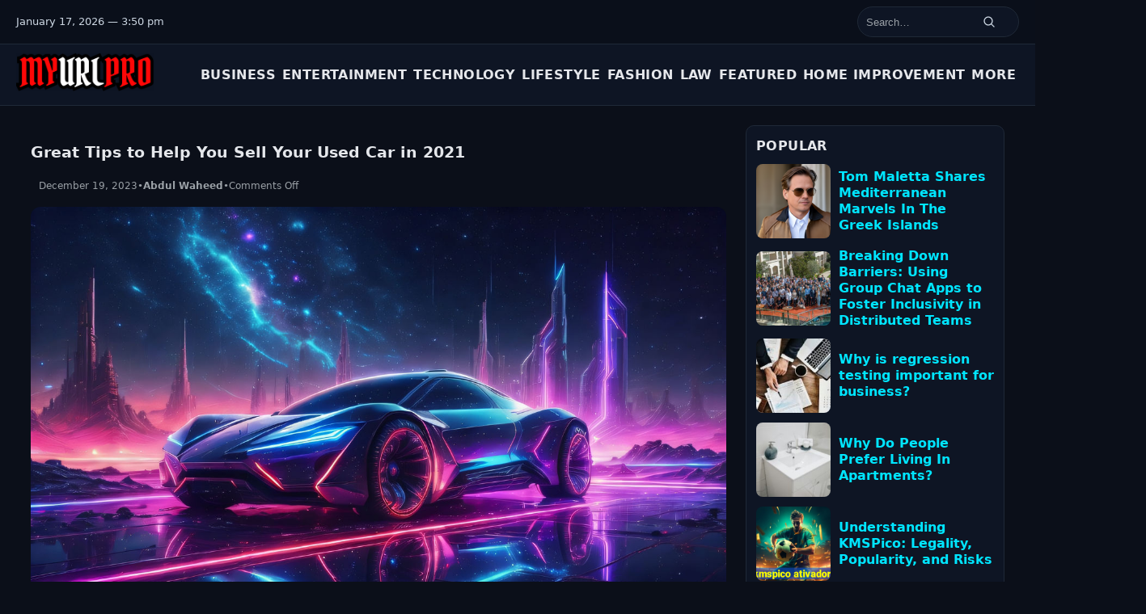

--- FILE ---
content_type: text/html; charset=UTF-8
request_url: https://myurlpro.com/sell-your-used-car-in-2021/
body_size: 17815
content:
<!DOCTYPE html>
<html lang="en-US">
<head>
  <meta charset="UTF-8">
  <meta name="viewport" content="width=device-width, initial-scale=1">
  <meta name='robots' content='index, follow, max-image-preview:large, max-snippet:-1, max-video-preview:-1' />

	<!-- This site is optimized with the Yoast SEO Premium plugin v25.3 (Yoast SEO v26.7) - https://yoast.com/wordpress/plugins/seo/ -->
	<title>Tips to Help You Sell Your Used Car in 2021 - My URL Pro</title>
	<meta name="description" content="Having a vehicle of your own has become a necessity. When it comes to sell your used car in UAE, you can be successful and get a good price." />
	<link rel="canonical" href="https://myurlpro.com/sell-your-used-car-in-2021/" />
	<meta property="og:locale" content="en_US" />
	<meta property="og:type" content="article" />
	<meta property="og:title" content="Great Tips to Help You Sell Your Used Car in 2021" />
	<meta property="og:description" content="Having a vehicle of your own has become a necessity. When it comes to sell your used car in UAE, you can be successful and get a good price." />
	<meta property="og:url" content="https://myurlpro.com/sell-your-used-car-in-2021/" />
	<meta property="og:site_name" content="My URL Pro" />
	<meta property="article:publisher" content="https://facebook.com/myurlpro" />
	<meta property="article:published_time" content="2023-12-19T07:44:00+00:00" />
	<meta property="article:modified_time" content="2025-10-19T15:27:05+00:00" />
	<meta property="og:image" content="https://myurlpro.com/wp-content/uploads/2023/12/future_car_model_0_7_by_weezye14_dg2l91i-fullview.jpg" />
	<meta property="og:image:width" content="1280" />
	<meta property="og:image:height" content="720" />
	<meta property="og:image:type" content="image/jpeg" />
	<meta name="author" content="Abdul Waheed" />
	<meta name="twitter:card" content="summary_large_image" />
	<meta name="twitter:creator" content="@myurlpro" />
	<meta name="twitter:site" content="@myurlpro" />
	<meta name="twitter:label1" content="Written by" />
	<meta name="twitter:data1" content="Abdul Waheed" />
	<meta name="twitter:label2" content="Est. reading time" />
	<meta name="twitter:data2" content="5 minutes" />
	<script type="application/ld+json" class="yoast-schema-graph">{"@context":"https://schema.org","@graph":[{"@type":"Article","@id":"https://myurlpro.com/sell-your-used-car-in-2021/#article","isPartOf":{"@id":"https://myurlpro.com/sell-your-used-car-in-2021/"},"author":{"name":"Abdul Waheed","@id":"https://myurlpro.com/#/schema/person/90f6fde97dca639fddf00f56eeaba01d"},"headline":"Great Tips to Help You Sell Your Used Car in 2021","datePublished":"2023-12-19T07:44:00+00:00","dateModified":"2025-10-19T15:27:05+00:00","mainEntityOfPage":{"@id":"https://myurlpro.com/sell-your-used-car-in-2021/"},"wordCount":898,"publisher":{"@id":"https://myurlpro.com/#organization"},"image":{"@id":"https://myurlpro.com/sell-your-used-car-in-2021/#primaryimage"},"thumbnailUrl":"https://myurlpro.com/wp-content/uploads/2023/12/future_car_model_0_7_by_weezye14_dg2l91i-fullview.jpg","articleSection":["Business"],"inLanguage":"en-US"},{"@type":"WebPage","@id":"https://myurlpro.com/sell-your-used-car-in-2021/","url":"https://myurlpro.com/sell-your-used-car-in-2021/","name":"Tips to Help You Sell Your Used Car in 2021 - My URL Pro","isPartOf":{"@id":"https://myurlpro.com/#website"},"primaryImageOfPage":{"@id":"https://myurlpro.com/sell-your-used-car-in-2021/#primaryimage"},"image":{"@id":"https://myurlpro.com/sell-your-used-car-in-2021/#primaryimage"},"thumbnailUrl":"https://myurlpro.com/wp-content/uploads/2023/12/future_car_model_0_7_by_weezye14_dg2l91i-fullview.jpg","datePublished":"2023-12-19T07:44:00+00:00","dateModified":"2025-10-19T15:27:05+00:00","description":"Having a vehicle of your own has become a necessity. When it comes to sell your used car in UAE, you can be successful and get a good price.","breadcrumb":{"@id":"https://myurlpro.com/sell-your-used-car-in-2021/#breadcrumb"},"inLanguage":"en-US","potentialAction":[{"@type":"ReadAction","target":["https://myurlpro.com/sell-your-used-car-in-2021/"]}]},{"@type":"ImageObject","inLanguage":"en-US","@id":"https://myurlpro.com/sell-your-used-car-in-2021/#primaryimage","url":"https://myurlpro.com/wp-content/uploads/2023/12/future_car_model_0_7_by_weezye14_dg2l91i-fullview.jpg","contentUrl":"https://myurlpro.com/wp-content/uploads/2023/12/future_car_model_0_7_by_weezye14_dg2l91i-fullview.jpg","width":1280,"height":720,"caption":"Car"},{"@type":"BreadcrumbList","@id":"https://myurlpro.com/sell-your-used-car-in-2021/#breadcrumb","itemListElement":[{"@type":"ListItem","position":1,"name":"Home","item":"https://myurlpro.com/"},{"@type":"ListItem","position":2,"name":"Great Tips to Help You Sell Your Used Car in 2021"}]},{"@type":"WebSite","@id":"https://myurlpro.com/#website","url":"https://myurlpro.com/","name":"My URL Pro","description":"","publisher":{"@id":"https://myurlpro.com/#organization"},"potentialAction":[{"@type":"SearchAction","target":{"@type":"EntryPoint","urlTemplate":"https://myurlpro.com/?s={search_term_string}"},"query-input":{"@type":"PropertyValueSpecification","valueRequired":true,"valueName":"search_term_string"}}],"inLanguage":"en-US"},{"@type":"Organization","@id":"https://myurlpro.com/#organization","name":"My URL Pro","url":"https://myurlpro.com/","logo":{"@type":"ImageObject","inLanguage":"en-US","@id":"https://myurlpro.com/#/schema/logo/image/","url":"https://myurlpro.com/wp-content/uploads/2019/04/Untitled-1.png","contentUrl":"https://myurlpro.com/wp-content/uploads/2019/04/Untitled-1.png","width":877,"height":878,"caption":"My URL Pro"},"image":{"@id":"https://myurlpro.com/#/schema/logo/image/"},"sameAs":["https://facebook.com/myurlpro","https://x.com/myurlpro"]},{"@type":"Person","@id":"https://myurlpro.com/#/schema/person/90f6fde97dca639fddf00f56eeaba01d","name":"Abdul Waheed","image":{"@type":"ImageObject","inLanguage":"en-US","@id":"https://myurlpro.com/#/schema/person/image/","url":"https://secure.gravatar.com/avatar/ba96e7013da3654a4d8a435104060ec5b206c2a098433de910a4d7c944b3a992?s=96&d=mm&r=g","contentUrl":"https://secure.gravatar.com/avatar/ba96e7013da3654a4d8a435104060ec5b206c2a098433de910a4d7c944b3a992?s=96&d=mm&r=g","caption":"Abdul Waheed"}}]}</script>
	<!-- / Yoast SEO Premium plugin. -->



<style id='wp-img-auto-sizes-contain-inline-css'>
img:is([sizes=auto i],[sizes^="auto," i]){contain-intrinsic-size:3000px 1500px}
/*# sourceURL=wp-img-auto-sizes-contain-inline-css */
</style>
<style id='wp-emoji-styles-inline-css'>

	img.wp-smiley, img.emoji {
		display: inline !important;
		border: none !important;
		box-shadow: none !important;
		height: 1em !important;
		width: 1em !important;
		margin: 0 0.07em !important;
		vertical-align: -0.1em !important;
		background: none !important;
		padding: 0 !important;
	}
/*# sourceURL=wp-emoji-styles-inline-css */
</style>
<style id='wp-block-library-inline-css'>
:root{--wp-block-synced-color:#7a00df;--wp-block-synced-color--rgb:122,0,223;--wp-bound-block-color:var(--wp-block-synced-color);--wp-editor-canvas-background:#ddd;--wp-admin-theme-color:#007cba;--wp-admin-theme-color--rgb:0,124,186;--wp-admin-theme-color-darker-10:#006ba1;--wp-admin-theme-color-darker-10--rgb:0,107,160.5;--wp-admin-theme-color-darker-20:#005a87;--wp-admin-theme-color-darker-20--rgb:0,90,135;--wp-admin-border-width-focus:2px}@media (min-resolution:192dpi){:root{--wp-admin-border-width-focus:1.5px}}.wp-element-button{cursor:pointer}:root .has-very-light-gray-background-color{background-color:#eee}:root .has-very-dark-gray-background-color{background-color:#313131}:root .has-very-light-gray-color{color:#eee}:root .has-very-dark-gray-color{color:#313131}:root .has-vivid-green-cyan-to-vivid-cyan-blue-gradient-background{background:linear-gradient(135deg,#00d084,#0693e3)}:root .has-purple-crush-gradient-background{background:linear-gradient(135deg,#34e2e4,#4721fb 50%,#ab1dfe)}:root .has-hazy-dawn-gradient-background{background:linear-gradient(135deg,#faaca8,#dad0ec)}:root .has-subdued-olive-gradient-background{background:linear-gradient(135deg,#fafae1,#67a671)}:root .has-atomic-cream-gradient-background{background:linear-gradient(135deg,#fdd79a,#004a59)}:root .has-nightshade-gradient-background{background:linear-gradient(135deg,#330968,#31cdcf)}:root .has-midnight-gradient-background{background:linear-gradient(135deg,#020381,#2874fc)}:root{--wp--preset--font-size--normal:16px;--wp--preset--font-size--huge:42px}.has-regular-font-size{font-size:1em}.has-larger-font-size{font-size:2.625em}.has-normal-font-size{font-size:var(--wp--preset--font-size--normal)}.has-huge-font-size{font-size:var(--wp--preset--font-size--huge)}.has-text-align-center{text-align:center}.has-text-align-left{text-align:left}.has-text-align-right{text-align:right}.has-fit-text{white-space:nowrap!important}#end-resizable-editor-section{display:none}.aligncenter{clear:both}.items-justified-left{justify-content:flex-start}.items-justified-center{justify-content:center}.items-justified-right{justify-content:flex-end}.items-justified-space-between{justify-content:space-between}.screen-reader-text{border:0;clip-path:inset(50%);height:1px;margin:-1px;overflow:hidden;padding:0;position:absolute;width:1px;word-wrap:normal!important}.screen-reader-text:focus{background-color:#ddd;clip-path:none;color:#444;display:block;font-size:1em;height:auto;left:5px;line-height:normal;padding:15px 23px 14px;text-decoration:none;top:5px;width:auto;z-index:100000}html :where(.has-border-color){border-style:solid}html :where([style*=border-top-color]){border-top-style:solid}html :where([style*=border-right-color]){border-right-style:solid}html :where([style*=border-bottom-color]){border-bottom-style:solid}html :where([style*=border-left-color]){border-left-style:solid}html :where([style*=border-width]){border-style:solid}html :where([style*=border-top-width]){border-top-style:solid}html :where([style*=border-right-width]){border-right-style:solid}html :where([style*=border-bottom-width]){border-bottom-style:solid}html :where([style*=border-left-width]){border-left-style:solid}html :where(img[class*=wp-image-]){height:auto;max-width:100%}:where(figure){margin:0 0 1em}html :where(.is-position-sticky){--wp-admin--admin-bar--position-offset:var(--wp-admin--admin-bar--height,0px)}@media screen and (max-width:600px){html :where(.is-position-sticky){--wp-admin--admin-bar--position-offset:0px}}

/*# sourceURL=wp-block-library-inline-css */
</style><style id='wp-block-heading-inline-css'>
h1:where(.wp-block-heading).has-background,h2:where(.wp-block-heading).has-background,h3:where(.wp-block-heading).has-background,h4:where(.wp-block-heading).has-background,h5:where(.wp-block-heading).has-background,h6:where(.wp-block-heading).has-background{padding:1.25em 2.375em}h1.has-text-align-left[style*=writing-mode]:where([style*=vertical-lr]),h1.has-text-align-right[style*=writing-mode]:where([style*=vertical-rl]),h2.has-text-align-left[style*=writing-mode]:where([style*=vertical-lr]),h2.has-text-align-right[style*=writing-mode]:where([style*=vertical-rl]),h3.has-text-align-left[style*=writing-mode]:where([style*=vertical-lr]),h3.has-text-align-right[style*=writing-mode]:where([style*=vertical-rl]),h4.has-text-align-left[style*=writing-mode]:where([style*=vertical-lr]),h4.has-text-align-right[style*=writing-mode]:where([style*=vertical-rl]),h5.has-text-align-left[style*=writing-mode]:where([style*=vertical-lr]),h5.has-text-align-right[style*=writing-mode]:where([style*=vertical-rl]),h6.has-text-align-left[style*=writing-mode]:where([style*=vertical-lr]),h6.has-text-align-right[style*=writing-mode]:where([style*=vertical-rl]){rotate:180deg}
/*# sourceURL=https://myurlpro.com/wp-includes/blocks/heading/style.min.css */
</style>
<style id='wp-block-list-inline-css'>
ol,ul{box-sizing:border-box}:root :where(.wp-block-list.has-background){padding:1.25em 2.375em}
/*# sourceURL=https://myurlpro.com/wp-includes/blocks/list/style.min.css */
</style>
<style id='wp-block-paragraph-inline-css'>
.is-small-text{font-size:.875em}.is-regular-text{font-size:1em}.is-large-text{font-size:2.25em}.is-larger-text{font-size:3em}.has-drop-cap:not(:focus):first-letter{float:left;font-size:8.4em;font-style:normal;font-weight:100;line-height:.68;margin:.05em .1em 0 0;text-transform:uppercase}body.rtl .has-drop-cap:not(:focus):first-letter{float:none;margin-left:.1em}p.has-drop-cap.has-background{overflow:hidden}:root :where(p.has-background){padding:1.25em 2.375em}:where(p.has-text-color:not(.has-link-color)) a{color:inherit}p.has-text-align-left[style*="writing-mode:vertical-lr"],p.has-text-align-right[style*="writing-mode:vertical-rl"]{rotate:180deg}
/*# sourceURL=https://myurlpro.com/wp-includes/blocks/paragraph/style.min.css */
</style>
<style id='global-styles-inline-css'>
:root{--wp--preset--aspect-ratio--square: 1;--wp--preset--aspect-ratio--4-3: 4/3;--wp--preset--aspect-ratio--3-4: 3/4;--wp--preset--aspect-ratio--3-2: 3/2;--wp--preset--aspect-ratio--2-3: 2/3;--wp--preset--aspect-ratio--16-9: 16/9;--wp--preset--aspect-ratio--9-16: 9/16;--wp--preset--color--black: #000000;--wp--preset--color--cyan-bluish-gray: #abb8c3;--wp--preset--color--white: #ffffff;--wp--preset--color--pale-pink: #f78da7;--wp--preset--color--vivid-red: #cf2e2e;--wp--preset--color--luminous-vivid-orange: #ff6900;--wp--preset--color--luminous-vivid-amber: #fcb900;--wp--preset--color--light-green-cyan: #7bdcb5;--wp--preset--color--vivid-green-cyan: #00d084;--wp--preset--color--pale-cyan-blue: #8ed1fc;--wp--preset--color--vivid-cyan-blue: #0693e3;--wp--preset--color--vivid-purple: #9b51e0;--wp--preset--color--primary: #0b0f19;--wp--preset--color--accent: #00E5FF;--wp--preset--color--muted: #9aa0a6;--wp--preset--color--bg: #0b0f19;--wp--preset--gradient--vivid-cyan-blue-to-vivid-purple: linear-gradient(135deg,rgb(6,147,227) 0%,rgb(155,81,224) 100%);--wp--preset--gradient--light-green-cyan-to-vivid-green-cyan: linear-gradient(135deg,rgb(122,220,180) 0%,rgb(0,208,130) 100%);--wp--preset--gradient--luminous-vivid-amber-to-luminous-vivid-orange: linear-gradient(135deg,rgb(252,185,0) 0%,rgb(255,105,0) 100%);--wp--preset--gradient--luminous-vivid-orange-to-vivid-red: linear-gradient(135deg,rgb(255,105,0) 0%,rgb(207,46,46) 100%);--wp--preset--gradient--very-light-gray-to-cyan-bluish-gray: linear-gradient(135deg,rgb(238,238,238) 0%,rgb(169,184,195) 100%);--wp--preset--gradient--cool-to-warm-spectrum: linear-gradient(135deg,rgb(74,234,220) 0%,rgb(151,120,209) 20%,rgb(207,42,186) 40%,rgb(238,44,130) 60%,rgb(251,105,98) 80%,rgb(254,248,76) 100%);--wp--preset--gradient--blush-light-purple: linear-gradient(135deg,rgb(255,206,236) 0%,rgb(152,150,240) 100%);--wp--preset--gradient--blush-bordeaux: linear-gradient(135deg,rgb(254,205,165) 0%,rgb(254,45,45) 50%,rgb(107,0,62) 100%);--wp--preset--gradient--luminous-dusk: linear-gradient(135deg,rgb(255,203,112) 0%,rgb(199,81,192) 50%,rgb(65,88,208) 100%);--wp--preset--gradient--pale-ocean: linear-gradient(135deg,rgb(255,245,203) 0%,rgb(182,227,212) 50%,rgb(51,167,181) 100%);--wp--preset--gradient--electric-grass: linear-gradient(135deg,rgb(202,248,128) 0%,rgb(113,206,126) 100%);--wp--preset--gradient--midnight: linear-gradient(135deg,rgb(2,3,129) 0%,rgb(40,116,252) 100%);--wp--preset--font-size--small: 13px;--wp--preset--font-size--medium: 20px;--wp--preset--font-size--large: 36px;--wp--preset--font-size--x-large: 42px;--wp--preset--font-family--system: Inter, system-ui, -apple-system, Segoe UI, Roboto, Helvetica, Arial, sans-serif;--wp--preset--spacing--20: 0.44rem;--wp--preset--spacing--30: 0.67rem;--wp--preset--spacing--40: 1rem;--wp--preset--spacing--50: 1.5rem;--wp--preset--spacing--60: 2.25rem;--wp--preset--spacing--70: 3.38rem;--wp--preset--spacing--80: 5.06rem;--wp--preset--shadow--natural: 6px 6px 9px rgba(0, 0, 0, 0.2);--wp--preset--shadow--deep: 12px 12px 50px rgba(0, 0, 0, 0.4);--wp--preset--shadow--sharp: 6px 6px 0px rgba(0, 0, 0, 0.2);--wp--preset--shadow--outlined: 6px 6px 0px -3px rgb(255, 255, 255), 6px 6px rgb(0, 0, 0);--wp--preset--shadow--crisp: 6px 6px 0px rgb(0, 0, 0);}:root { --wp--style--global--content-size: 780px;--wp--style--global--wide-size: 1200px; }:where(body) { margin: 0; }.wp-site-blocks > .alignleft { float: left; margin-right: 2em; }.wp-site-blocks > .alignright { float: right; margin-left: 2em; }.wp-site-blocks > .aligncenter { justify-content: center; margin-left: auto; margin-right: auto; }:where(.is-layout-flex){gap: 0.5em;}:where(.is-layout-grid){gap: 0.5em;}.is-layout-flow > .alignleft{float: left;margin-inline-start: 0;margin-inline-end: 2em;}.is-layout-flow > .alignright{float: right;margin-inline-start: 2em;margin-inline-end: 0;}.is-layout-flow > .aligncenter{margin-left: auto !important;margin-right: auto !important;}.is-layout-constrained > .alignleft{float: left;margin-inline-start: 0;margin-inline-end: 2em;}.is-layout-constrained > .alignright{float: right;margin-inline-start: 2em;margin-inline-end: 0;}.is-layout-constrained > .aligncenter{margin-left: auto !important;margin-right: auto !important;}.is-layout-constrained > :where(:not(.alignleft):not(.alignright):not(.alignfull)){max-width: var(--wp--style--global--content-size);margin-left: auto !important;margin-right: auto !important;}.is-layout-constrained > .alignwide{max-width: var(--wp--style--global--wide-size);}body .is-layout-flex{display: flex;}.is-layout-flex{flex-wrap: wrap;align-items: center;}.is-layout-flex > :is(*, div){margin: 0;}body .is-layout-grid{display: grid;}.is-layout-grid > :is(*, div){margin: 0;}body{background-color: #0b0f19;color: #e5e7eb;font-family: var(--wp--preset--font-family--system);line-height: 1.6;padding-top: 0px;padding-right: 0px;padding-bottom: 0px;padding-left: 0px;}a:where(:not(.wp-element-button)){text-decoration: underline;}:root :where(.wp-element-button, .wp-block-button__link){background-color: #32373c;border-width: 0;color: #fff;font-family: inherit;font-size: inherit;font-style: inherit;font-weight: inherit;letter-spacing: inherit;line-height: inherit;padding-top: calc(0.667em + 2px);padding-right: calc(1.333em + 2px);padding-bottom: calc(0.667em + 2px);padding-left: calc(1.333em + 2px);text-decoration: none;text-transform: inherit;}.has-black-color{color: var(--wp--preset--color--black) !important;}.has-cyan-bluish-gray-color{color: var(--wp--preset--color--cyan-bluish-gray) !important;}.has-white-color{color: var(--wp--preset--color--white) !important;}.has-pale-pink-color{color: var(--wp--preset--color--pale-pink) !important;}.has-vivid-red-color{color: var(--wp--preset--color--vivid-red) !important;}.has-luminous-vivid-orange-color{color: var(--wp--preset--color--luminous-vivid-orange) !important;}.has-luminous-vivid-amber-color{color: var(--wp--preset--color--luminous-vivid-amber) !important;}.has-light-green-cyan-color{color: var(--wp--preset--color--light-green-cyan) !important;}.has-vivid-green-cyan-color{color: var(--wp--preset--color--vivid-green-cyan) !important;}.has-pale-cyan-blue-color{color: var(--wp--preset--color--pale-cyan-blue) !important;}.has-vivid-cyan-blue-color{color: var(--wp--preset--color--vivid-cyan-blue) !important;}.has-vivid-purple-color{color: var(--wp--preset--color--vivid-purple) !important;}.has-primary-color{color: var(--wp--preset--color--primary) !important;}.has-accent-color{color: var(--wp--preset--color--accent) !important;}.has-muted-color{color: var(--wp--preset--color--muted) !important;}.has-bg-color{color: var(--wp--preset--color--bg) !important;}.has-black-background-color{background-color: var(--wp--preset--color--black) !important;}.has-cyan-bluish-gray-background-color{background-color: var(--wp--preset--color--cyan-bluish-gray) !important;}.has-white-background-color{background-color: var(--wp--preset--color--white) !important;}.has-pale-pink-background-color{background-color: var(--wp--preset--color--pale-pink) !important;}.has-vivid-red-background-color{background-color: var(--wp--preset--color--vivid-red) !important;}.has-luminous-vivid-orange-background-color{background-color: var(--wp--preset--color--luminous-vivid-orange) !important;}.has-luminous-vivid-amber-background-color{background-color: var(--wp--preset--color--luminous-vivid-amber) !important;}.has-light-green-cyan-background-color{background-color: var(--wp--preset--color--light-green-cyan) !important;}.has-vivid-green-cyan-background-color{background-color: var(--wp--preset--color--vivid-green-cyan) !important;}.has-pale-cyan-blue-background-color{background-color: var(--wp--preset--color--pale-cyan-blue) !important;}.has-vivid-cyan-blue-background-color{background-color: var(--wp--preset--color--vivid-cyan-blue) !important;}.has-vivid-purple-background-color{background-color: var(--wp--preset--color--vivid-purple) !important;}.has-primary-background-color{background-color: var(--wp--preset--color--primary) !important;}.has-accent-background-color{background-color: var(--wp--preset--color--accent) !important;}.has-muted-background-color{background-color: var(--wp--preset--color--muted) !important;}.has-bg-background-color{background-color: var(--wp--preset--color--bg) !important;}.has-black-border-color{border-color: var(--wp--preset--color--black) !important;}.has-cyan-bluish-gray-border-color{border-color: var(--wp--preset--color--cyan-bluish-gray) !important;}.has-white-border-color{border-color: var(--wp--preset--color--white) !important;}.has-pale-pink-border-color{border-color: var(--wp--preset--color--pale-pink) !important;}.has-vivid-red-border-color{border-color: var(--wp--preset--color--vivid-red) !important;}.has-luminous-vivid-orange-border-color{border-color: var(--wp--preset--color--luminous-vivid-orange) !important;}.has-luminous-vivid-amber-border-color{border-color: var(--wp--preset--color--luminous-vivid-amber) !important;}.has-light-green-cyan-border-color{border-color: var(--wp--preset--color--light-green-cyan) !important;}.has-vivid-green-cyan-border-color{border-color: var(--wp--preset--color--vivid-green-cyan) !important;}.has-pale-cyan-blue-border-color{border-color: var(--wp--preset--color--pale-cyan-blue) !important;}.has-vivid-cyan-blue-border-color{border-color: var(--wp--preset--color--vivid-cyan-blue) !important;}.has-vivid-purple-border-color{border-color: var(--wp--preset--color--vivid-purple) !important;}.has-primary-border-color{border-color: var(--wp--preset--color--primary) !important;}.has-accent-border-color{border-color: var(--wp--preset--color--accent) !important;}.has-muted-border-color{border-color: var(--wp--preset--color--muted) !important;}.has-bg-border-color{border-color: var(--wp--preset--color--bg) !important;}.has-vivid-cyan-blue-to-vivid-purple-gradient-background{background: var(--wp--preset--gradient--vivid-cyan-blue-to-vivid-purple) !important;}.has-light-green-cyan-to-vivid-green-cyan-gradient-background{background: var(--wp--preset--gradient--light-green-cyan-to-vivid-green-cyan) !important;}.has-luminous-vivid-amber-to-luminous-vivid-orange-gradient-background{background: var(--wp--preset--gradient--luminous-vivid-amber-to-luminous-vivid-orange) !important;}.has-luminous-vivid-orange-to-vivid-red-gradient-background{background: var(--wp--preset--gradient--luminous-vivid-orange-to-vivid-red) !important;}.has-very-light-gray-to-cyan-bluish-gray-gradient-background{background: var(--wp--preset--gradient--very-light-gray-to-cyan-bluish-gray) !important;}.has-cool-to-warm-spectrum-gradient-background{background: var(--wp--preset--gradient--cool-to-warm-spectrum) !important;}.has-blush-light-purple-gradient-background{background: var(--wp--preset--gradient--blush-light-purple) !important;}.has-blush-bordeaux-gradient-background{background: var(--wp--preset--gradient--blush-bordeaux) !important;}.has-luminous-dusk-gradient-background{background: var(--wp--preset--gradient--luminous-dusk) !important;}.has-pale-ocean-gradient-background{background: var(--wp--preset--gradient--pale-ocean) !important;}.has-electric-grass-gradient-background{background: var(--wp--preset--gradient--electric-grass) !important;}.has-midnight-gradient-background{background: var(--wp--preset--gradient--midnight) !important;}.has-small-font-size{font-size: var(--wp--preset--font-size--small) !important;}.has-medium-font-size{font-size: var(--wp--preset--font-size--medium) !important;}.has-large-font-size{font-size: var(--wp--preset--font-size--large) !important;}.has-x-large-font-size{font-size: var(--wp--preset--font-size--x-large) !important;}.has-system-font-family{font-family: var(--wp--preset--font-family--system) !important;}
/*# sourceURL=global-styles-inline-css */
</style>

<link rel='stylesheet' id='ez-toc-css' href='https://myurlpro.com/wp-content/plugins/easy-table-of-contents/assets/css/screen.min.css?ver=2.0.80' media='all' />
<style id='ez-toc-inline-css'>
div#ez-toc-container .ez-toc-title {font-size: 120%;}div#ez-toc-container .ez-toc-title {font-weight: 500;}div#ez-toc-container ul li , div#ez-toc-container ul li a {font-size: 95%;}div#ez-toc-container ul li , div#ez-toc-container ul li a {font-weight: 500;}div#ez-toc-container nav ul ul li {font-size: 90%;}.ez-toc-box-title {font-weight: bold; margin-bottom: 10px; text-align: center; text-transform: uppercase; letter-spacing: 1px; color: #666; padding-bottom: 5px;position:absolute;top:-4%;left:5%;background-color: inherit;transition: top 0.3s ease;}.ez-toc-box-title.toc-closed {top:-25%;}
.ez-toc-container-direction {direction: ltr;}.ez-toc-counter ul{counter-reset: item ;}.ez-toc-counter nav ul li a::before {content: counters(item, '.', decimal) '. ';display: inline-block;counter-increment: item;flex-grow: 0;flex-shrink: 0;margin-right: .2em; float: left; }.ez-toc-widget-direction {direction: ltr;}.ez-toc-widget-container ul{counter-reset: item ;}.ez-toc-widget-container nav ul li a::before {content: counters(item, '.', decimal) '. ';display: inline-block;counter-increment: item;flex-grow: 0;flex-shrink: 0;margin-right: .2em; float: left; }
/*# sourceURL=ez-toc-inline-css */
</style>
<link data-minify="1" rel='stylesheet' id='presskick-main-css' href='https://myurlpro.com/wp-content/cache/min/1/wp-content/themes/presskick/assets/css/main.css?ver=1767279558' media='all' />
<script src="https://myurlpro.com/wp-includes/js/jquery/jquery.min.js?ver=3.7.1" id="jquery-core-js" type="0175b603a9962941cfba9b80-text/javascript"></script>
<script src="https://myurlpro.com/wp-includes/js/jquery/jquery-migrate.min.js?ver=3.4.1" id="jquery-migrate-js" type="0175b603a9962941cfba9b80-text/javascript"></script>
  <style id="presskick-custom-colors">
    :root{
      --pk-accent: #00E5FF;
      --pk-dark:   #e5e7eb;
      --pk-bg:     #0b0f19;
      --pk-card:   #111827;
      --pk-border: #1f2937;
      --pk-muted:  #9aa0a6;
    }
    /* Optional explicit overrides so legacy rules pick them up too */
    body{ color: #e5e7eb; background: #0b0f19; }
    a{ color: #00E5FF; }
    a:hover{ color: #7c3aed; }
    .pk-btn{ background: var(--pk-accent); }
  </style>
  <style>.recentcomments a{display:inline !important;padding:0 !important;margin:0 !important;}</style><link rel="icon" href="https://myurlpro.com/wp-content/uploads/2024/11/cropped-Myurlpro-Icon-32x32.png" sizes="32x32" />
<link rel="icon" href="https://myurlpro.com/wp-content/uploads/2024/11/cropped-Myurlpro-Icon-192x192.png" sizes="192x192" />
<link rel="apple-touch-icon" href="https://myurlpro.com/wp-content/uploads/2024/11/cropped-Myurlpro-Icon-180x180.png" />
<meta name="msapplication-TileImage" content="https://myurlpro.com/wp-content/uploads/2024/11/cropped-Myurlpro-Icon-270x270.png" />
<meta name="generator" content="WP Rocket 3.20.2" data-wpr-features="wpr_minify_js wpr_minify_css wpr_preload_links wpr_desktop" /></head>
<body class="wp-singular post-template-default single single-post postid-12247 single-format-standard wp-custom-logo wp-embed-responsive wp-theme-presskick">
<a class="skip-link screen-reader-text" href="#primary">Skip to content</a>
<a class="skip-link screen-reader-text" href="#content">Skip to content</a>

<!-- Overlay for mobile drawer -->
<div data-rocket-location-hash="b44c7334341c7998f53547f833a352e9" class="pk-nav-overlay" hidden></div>

<!-- Top bar: date + optional links + search (right) -->
<div data-rocket-location-hash="48413a4d7903150b8124424b228feea5" class="pk-topbar" role="region" aria-label="Top bar">
  <div data-rocket-location-hash="6bdbd340a42da566065a8ee7e74b61c2" class="pk-container">
    <!-- Date -->
    <div data-rocket-location-hash="184baa0a08257deae6b4053497550ec8" class="pk-topbar-date">
      January 17, 2026 — 3:50 pm    </div>

    <!-- Optional topbar menu -->
    
    <!-- Social -->
    <div data-rocket-location-hash="e7dc1641239f34fc45e311f6dec1a6e6" class="pk-social"><!-- add social here if needed --></div>

    <!-- Search (moved to RIGHT) -->
    <!-- Search (uses filterable WP form) -->
<div data-rocket-location-hash="067c63f6808866a52f8f87b8c7cd9724" class="pk-topbar-search-wrap" style="margin-left:auto">
  <form role="search" method="get" class="pk-topbar-search" action="https://myurlpro.com/">
  <label class="screen-reader-text" for="search-form-696bafba15975">
    Search for:  </label>

  <input
    id="search-form-696bafba15975"
    type="search"
    class="search-field"
    name="s"
    value=""
    placeholder="Search…"
    autocomplete="off"
  />

  <button type="submit" aria-label="Search">
    <svg width="16" height="16" viewBox="0 0 24 24" aria-hidden="true">
      <path d="M21 21l-4.3-4.3M10.5 18a7.5 7.5 0 1 1 0-15 7.5 7.5 0 0 1 0 15z"
            fill="none" stroke="currentColor" stroke-width="2" stroke-linecap="round" />
    </svg>
  </button>
</form>
</div>

  </div>
</div>

<!-- Sticky header: BRAND + PRIMARY MENU (same row) -->
<header data-rocket-location-hash="6e757794079689aca7d05fea30b83be1" class="pk-header" role="banner">
  <div data-rocket-location-hash="1495c39b24fc74e9e643b72c65892022" class="pk-container pk-header-top">
    <!-- Brand -->
    <div data-rocket-location-hash="ba0d4c49fb0a98c0962015241258494f" class="pk-brand">
      <a href="https://myurlpro.com/" class="custom-logo-link" rel="home"><img width="2560" height="717" src="https://myurlpro.com/wp-content/uploads/2024/11/cropped-Myurlpro-logo-2-scaled.png" class="custom-logo" alt="My URL Pro" decoding="async" fetchpriority="high" srcset="https://myurlpro.com/wp-content/uploads/2024/11/cropped-Myurlpro-logo-2-scaled.png 2560w, https://myurlpro.com/wp-content/uploads/2024/11/cropped-Myurlpro-logo-2-300x84.png 300w, https://myurlpro.com/wp-content/uploads/2024/11/cropped-Myurlpro-logo-2-1024x287.png 1024w, https://myurlpro.com/wp-content/uploads/2024/11/cropped-Myurlpro-logo-2-768x215.png 768w, https://myurlpro.com/wp-content/uploads/2024/11/cropped-Myurlpro-logo-2-1536x430.png 1536w, https://myurlpro.com/wp-content/uploads/2024/11/cropped-Myurlpro-logo-2-2048x573.png 2048w" sizes="(max-width: 2560px) 100vw, 2560px" /></a>          </div>

    <!-- Primary nav (inline right of logo on desktop / drawer on mobile) -->
    <nav class="pk-nav" role="navigation" aria-label="Primary Menu">
      <ul id="primary-menu" class="menu"><li id="menu-item-99678" class="menu-item menu-item-type-taxonomy menu-item-object-category current-post-ancestor current-menu-parent current-post-parent menu-item-has-children menu-item-99678"><a href="https://myurlpro.com/category/business/">Business</a>
<ul class="sub-menu">
	<li id="menu-item-99689" class="menu-item menu-item-type-taxonomy menu-item-object-category menu-item-99689"><a href="https://myurlpro.com/category/digital-marketing/">Digital Marketing</a></li>
	<li id="menu-item-99693" class="menu-item menu-item-type-taxonomy menu-item-object-category menu-item-99693"><a href="https://myurlpro.com/category/real-estate/">Real Estate</a></li>
	<li id="menu-item-99694" class="menu-item menu-item-type-taxonomy menu-item-object-category menu-item-99694"><a href="https://myurlpro.com/category/finance/">Finance</a></li>
</ul>
</li>
<li id="menu-item-99683" class="menu-item menu-item-type-taxonomy menu-item-object-category menu-item-99683"><a href="https://myurlpro.com/category/entertainment/">Entertainment</a></li>
<li id="menu-item-99679" class="menu-item menu-item-type-taxonomy menu-item-object-category menu-item-has-children menu-item-99679"><a href="https://myurlpro.com/category/technology/">Technology</a>
<ul class="sub-menu">
	<li id="menu-item-99691" class="menu-item menu-item-type-taxonomy menu-item-object-category menu-item-99691"><a href="https://myurlpro.com/category/gaming/">Gaming</a></li>
	<li id="menu-item-99692" class="menu-item menu-item-type-taxonomy menu-item-object-category menu-item-99692"><a href="https://myurlpro.com/category/automobile/">Automobile</a></li>
</ul>
</li>
<li id="menu-item-99680" class="menu-item menu-item-type-taxonomy menu-item-object-category menu-item-has-children menu-item-99680"><a href="https://myurlpro.com/category/lifestyle/">Lifestyle</a>
<ul class="sub-menu">
	<li id="menu-item-99681" class="menu-item menu-item-type-taxonomy menu-item-object-category menu-item-99681"><a href="https://myurlpro.com/category/health/">Health</a></li>
	<li id="menu-item-99687" class="menu-item menu-item-type-taxonomy menu-item-object-category menu-item-99687"><a href="https://myurlpro.com/category/travel/">Travel</a></li>
	<li id="menu-item-99695" class="menu-item menu-item-type-taxonomy menu-item-object-category menu-item-99695"><a href="https://myurlpro.com/category/food/">Food</a></li>
</ul>
</li>
<li id="menu-item-99684" class="menu-item menu-item-type-taxonomy menu-item-object-category menu-item-99684"><a href="https://myurlpro.com/category/fashion/">Fashion</a></li>
<li id="menu-item-99696" class="menu-item menu-item-type-taxonomy menu-item-object-category menu-item-99696"><a href="https://myurlpro.com/category/law/">Law</a></li>
<li id="menu-item-99688" class="menu-item menu-item-type-taxonomy menu-item-object-category menu-item-99688"><a href="https://myurlpro.com/category/featured/">Featured</a></li>
<li id="menu-item-99682" class="menu-item menu-item-type-taxonomy menu-item-object-category menu-item-99682"><a href="https://myurlpro.com/category/home-improvement/">Home Improvement</a></li>
<li id="menu-item-99685" class="menu-item menu-item-type-custom menu-item-object-custom menu-item-has-children menu-item-99685"><a href="#">More</a>
<ul class="sub-menu">
	<li id="menu-item-99686" class="menu-item menu-item-type-taxonomy menu-item-object-category menu-item-99686"><a href="https://myurlpro.com/category/daily-bites/">Daily Bites</a></li>
	<li id="menu-item-99690" class="menu-item menu-item-type-taxonomy menu-item-object-category menu-item-99690"><a href="https://myurlpro.com/category/sports/">Sports</a></li>
	<li id="menu-item-99697" class="menu-item menu-item-type-taxonomy menu-item-object-category menu-item-99697"><a href="https://myurlpro.com/category/pets/">Pets</a></li>
</ul>
</li>
</ul>    </nav>

    <!-- Mobile toggle -->
    <button class="pk-nav-toggle"
            aria-expanded="false"
            aria-controls="primary-menu"
            aria-label="Open menu">
      <span class="pk-burger" aria-hidden="true"></span>
    </button>
  </div>
</header>

<main data-rocket-location-hash="04708110379789e6ccfce9004af26b48" id="content" class="site-content">

<section data-rocket-location-hash="9dd2474c306fa0b2d1b7c60bd19faa17" class="pk-section">
  <div data-rocket-location-hash="e32ff5e2b3bd9ef61e419b59e126ad40" class="pk-container">
    <div class="pk-single-wrap">

      <main class="pk-single-main">
        
          <article class="pk-article post-12247 post type-post status-publish format-standard has-post-thumbnail hentry category-business">

            <header class="pk-article__header">
              <h1 class="entry-title pk-article__title">Great Tips to Help You Sell Your Used Car in 2021</h1>

              <div class="pk-card-meta" style="display:flex;gap:8px;align-items:center;flex-wrap:wrap">
                <span class="pk-date">December 19, 2023</span>
                <span aria-hidden="true">•</span>
                <span class="pk-author">
                  <a href="https://myurlpro.com/author/waheed/">
                    Abdul Waheed                  </a>
                </span>
                <span aria-hidden="true">•</span><span class="pk-comments-link"><span>Comments Off<span class="screen-reader-text"> on Great Tips to Help You Sell Your Used Car in 2021</span></span></span>              </div>

                              <figure class="pk-hero-media" style="margin:16px 0 22px;border-radius:12px;overflow:hidden;">
                  <img width="1280" height="720" src="https://myurlpro.com/wp-content/uploads/2023/12/future_car_model_0_7_by_weezye14_dg2l91i-fullview.jpg" class="pk-hero-media-img wp-post-image" alt="Great Tips to Help You Sell Your Used Car in 2021" loading="eager" decoding="async" srcset="https://myurlpro.com/wp-content/uploads/2023/12/future_car_model_0_7_by_weezye14_dg2l91i-fullview.jpg 1280w, https://myurlpro.com/wp-content/uploads/2023/12/future_car_model_0_7_by_weezye14_dg2l91i-fullview-300x169.jpg 300w, https://myurlpro.com/wp-content/uploads/2023/12/future_car_model_0_7_by_weezye14_dg2l91i-fullview-1024x576.jpg 1024w, https://myurlpro.com/wp-content/uploads/2023/12/future_car_model_0_7_by_weezye14_dg2l91i-fullview-768x432.jpg 768w, https://myurlpro.com/wp-content/uploads/2023/12/future_car_model_0_7_by_weezye14_dg2l91i-fullview-150x84.jpg 150w, https://myurlpro.com/wp-content/uploads/2023/12/future_car_model_0_7_by_weezye14_dg2l91i-fullview-450x253.jpg 450w, https://myurlpro.com/wp-content/uploads/2023/12/future_car_model_0_7_by_weezye14_dg2l91i-fullview-1200x675.jpg 1200w" sizes="(max-width: 1280px) 100vw, 1280px" />                </figure>
                          </header>

            <div class="entry-content pk-article__content">
              
<p>When it comes to sell your <strong>used car in UAE</strong>, you can be successful and get a good price. Why? Well, having a vehicle of your own has become a necessity in the emirates. Also, since the country welcomes ex-pats at a large scale, they need to have an affordable car to fulfill their transportation needs as every one may not live within close access to public transportation.</p>



<p>If you have a knack for buying cars and then selling them off to get a new one, then it is an investment for you. Thus, you need to make sure that you get the right one. You must take all aspects into account that buyers look for while buying a car.</p>



<div id="ez-toc-container" class="ez-toc-v2_0_80 counter-hierarchy ez-toc-counter ez-toc-grey ez-toc-container-direction">
<div class="ez-toc-title-container">
<p class="ez-toc-title" style="cursor:inherit">Table of Contents</p>
<span class="ez-toc-title-toggle"><a href="#" class="ez-toc-pull-right ez-toc-btn ez-toc-btn-xs ez-toc-btn-default ez-toc-toggle" aria-label="Toggle Table of Content"><span class="ez-toc-js-icon-con"><span class=""><span class="eztoc-hide" style="display:none;">Toggle</span><span class="ez-toc-icon-toggle-span"><svg style="fill: #999;color:#999" xmlns="http://www.w3.org/2000/svg" class="list-377408" width="20px" height="20px" viewBox="0 0 24 24" fill="none"><path d="M6 6H4v2h2V6zm14 0H8v2h12V6zM4 11h2v2H4v-2zm16 0H8v2h12v-2zM4 16h2v2H4v-2zm16 0H8v2h12v-2z" fill="currentColor"></path></svg><svg style="fill: #999;color:#999" class="arrow-unsorted-368013" xmlns="http://www.w3.org/2000/svg" width="10px" height="10px" viewBox="0 0 24 24" version="1.2" baseProfile="tiny"><path d="M18.2 9.3l-6.2-6.3-6.2 6.3c-.2.2-.3.4-.3.7s.1.5.3.7c.2.2.4.3.7.3h11c.3 0 .5-.1.7-.3.2-.2.3-.5.3-.7s-.1-.5-.3-.7zM5.8 14.7l6.2 6.3 6.2-6.3c.2-.2.3-.5.3-.7s-.1-.5-.3-.7c-.2-.2-.4-.3-.7-.3h-11c-.3 0-.5.1-.7.3-.2.2-.3.5-.3.7s.1.5.3.7z"/></svg></span></span></span></a></span></div>
<nav><ul class='ez-toc-list ez-toc-list-level-1 ' ><li class='ez-toc-page-1 ez-toc-heading-level-2'><a class="ez-toc-link ez-toc-heading-1" href="#Know_Everything_There_is_to_Know" >Know Everything There is to Know</a></li><li class='ez-toc-page-1 ez-toc-heading-level-2'><a class="ez-toc-link ez-toc-heading-2" href="#Setting_the_Right_Price" >Setting the Right Price</a></li><li class='ez-toc-page-1 ez-toc-heading-level-2'><a class="ez-toc-link ez-toc-heading-3" href="#Writing_the_Ad" >Writing the Ad</a></li><li class='ez-toc-page-1 ez-toc-heading-level-2'><a class="ez-toc-link ez-toc-heading-4" href="#Good_Photography" >Good Photography</a></li><li class='ez-toc-page-1 ez-toc-heading-level-2'><a class="ez-toc-link ez-toc-heading-5" href="#Deep_Clean" >Deep Clean</a></li><li class='ez-toc-page-1 ez-toc-heading-level-2'><a class="ez-toc-link ez-toc-heading-6" href="#Mode_of_Payment" >Mode of Payment</a></li><li class='ez-toc-page-1 ez-toc-heading-level-2'><a class="ez-toc-link ez-toc-heading-7" href="#The_Paperwork" >The Paperwork</a></li><li class='ez-toc-page-1 ez-toc-heading-level-2'><a class="ez-toc-link ez-toc-heading-8" href="#Take_Down_the_Ad" >Take Down the Ad</a></li></ul></nav></div>
<h2 class="wp-block-heading" id="h-know-everything-there-is-to-know"><span class="ez-toc-section" id="Know_Everything_There_is_to_Know"></span>Know Everything There is to Know<strong></strong><span class="ez-toc-section-end"></span></h2>



<p>Once you put up an ad for your car, people are going to ask you tons of questions. So, you should be able to answer each of them. Even if you are not a car whizz, you should know everything about the car such as its mileage, the kind of engine, safety features, and speed of its transmission. Also, be realistic about the number of miles on the car and whether it needs any possible repairs. You need to be honest and upfront about the worn parts as well. You can either get your car fixed up before selling or sell it for a lower price.</p>



<h2 class="wp-block-heading" id="h-setting-the-right-price"><span class="ez-toc-section" id="Setting_the_Right_Price"></span>Setting the Right Price<strong></strong><span class="ez-toc-section-end"></span></h2>



<p>You should set the right price for your car. Sure, you would want to make some money. However, you should ensure that it is reasonable. When you price your car too high, you are going to get ignored by many potential buyers.</p>



<p>Pricing it too low will get you a lot of queries and a good response. But you won’t be able to make a lot of money. You would have to do some research to determine the right price for your car. Look around your area for similar cars and similar condition and mileage. If your car doesn’t have some features like them, you will have to list it down. If your car has something unique, you can bump the price within reasonable limits.</p>



<p>However, if you plan to sell your car in the future, see that you don’t put a lot of extra glitz into your car, crazy paint job, or other wild modifications. It may not appeal to all buyers and can lower your car’s price as well.</p>



<h2 class="wp-block-heading" id="h-writing-the-ad"><span class="ez-toc-section" id="Writing_the_Ad"></span>Writing the Ad<strong></strong><span class="ez-toc-section-end"></span></h2>



<p>When it comes to writing the ad, make sure that you have covered all the basics. Prepare the listing keeping in mind car buyers might be interested in knowing. The listing should include:</p>



<ul class="wp-block-list">
<li>Year, make, and model of the car</li>



<li>Any known repair or maintenance problems</li>



<li>The miles it has</li>



<li>Gas mileage</li>



<li>Availability of maintenance records</li>



<li>How can buyers contact you (via cell phone or email)</li>



<li>The asking price</li>
</ul>



<h2 class="wp-block-heading" id="h-good-photography"><span class="ez-toc-section" id="Good_Photography"></span>Good Photography<strong></strong><span class="ez-toc-section-end"></span></h2>



<p>A picture is worth a thousand words. No matter how good of an ad you write, you still need to show your car. See that you get it photographed nicely and take a lot of pictures both from the outside and interiors. Be very thorough. Show all the details like headlights, tires, radio, dashboard, and steering wheel even.</p>



<h2 class="wp-block-heading" id="h-deep-clean"><span class="ez-toc-section" id="Deep_Clean"></span>Deep Clean<strong></strong><span class="ez-toc-section-end"></span></h2>



<p>Be very thorough when you’re cleaning your. Getting it deep cleaned can prove to be a better idea. Also, throw out all trash and personal items. Vacuum the carpet using simple water and car wash liquid to clean the interior. Last, throw in some air freshener. Get the car waxed and the wheels polished.</p>



<h2 class="wp-block-heading" id="h-mode-of-payment"><span class="ez-toc-section" id="Mode_of_Payment"></span>Mode of Payment<strong></strong><span class="ez-toc-section-end"></span></h2>



<p>Buying a car is a big purchase. Not all buyers may have that kind of cash available. So, you need to be comfortable with the kind of payment you are willing to accept for your car. Also, you should be beware of scams or fraudulent payments. If you are selling your car online, there are a few sites that can handle the payment for you. This offers you some protection but they will take a percentage of the money.</p>



<p>Some sites do not handle payments, so you need to do everything yourself. Do not hand over the keys until you have received the payment. If one wants to pay via check, do not hand it over until it gets cleared.</p>



<h2 class="wp-block-heading" id="h-the-paperwork"><span class="ez-toc-section" id="The_Paperwork"></span>The Paperwork<strong></strong><span class="ez-toc-section-end"></span></h2>



<p>After listing your car online with great clicks, interested buyers shall start contacting you. Get all the necessary paperwork in order. The most important thing is the title that is evidence of your ownership and proves that you can legally sell the car. Also, a bill or receipt of the sale that shows that the buyer has bought from you.</p>



<h2 class="wp-block-heading" id="h-take-down-the-ad"><span class="ez-toc-section" id="Take_Down_the_Ad"></span>Take Down the Ad<strong></strong><span class="ez-toc-section-end"></span></h2>



<p>Once you have sold the car and received the money, do not forget to take down the ad or mention that it has been sold. Also, if your car has insurance, cancel it right away.</p>



<p>The above tips apply to both regular and <strong>luxury cars</strong> in the UAE and ensure that you get a good deal.</p>



<p>So, you need to be comfortable with the kind of payment you are willing to accept for your <a href="https://www.miramarcarcenter.com/" target="_blank" rel="noreferrer noopener">used cars in san diego</a>.</p>



<p>Apart from that, if you are interested to know about <a href="https://myurlpro.com/types-of-social-media-ads/" target="_blank" rel="noreferrer noopener">Types of Social Media ads</a> then visit our <a href="https://myurlpro.com/category/business/" target="_blank" rel="noreferrer noopener">Business</a> category.</p>
            </div>

            <footer class="pk-article__footer" style="margin-top:16px;display:flex;flex-wrap:wrap;gap:12px;align-items:center">
              <div class="pk-cats"><span class="screen-reader-text">Categories </span><a href="https://myurlpro.com/category/business/" rel="category tag">Business</a></div>            </footer>

          </article>

                        <section class="pk-adjacent">
                <div data-rocket-location-hash="18d91bb1f8981c349182a86220cd5640" class="pk-container">
                  <div class="pk-adjacent-grid">
                                        <a class="pk-adjacent-card is-prev" href="https://myurlpro.com/the-right-way-to-choose-the-t-shirt/">
                      <div class="pk-adjacent-media">
                        <img width="1024" height="683" src="https://myurlpro.com/wp-content/uploads/2023/12/40222821312_5e2d27faf2_b-1.jpg" class="pk-thumb wp-post-image" alt="The right way to choose the T Shirt" decoding="async" srcset="https://myurlpro.com/wp-content/uploads/2023/12/40222821312_5e2d27faf2_b-1.jpg 1024w, https://myurlpro.com/wp-content/uploads/2023/12/40222821312_5e2d27faf2_b-1-300x200.jpg 300w, https://myurlpro.com/wp-content/uploads/2023/12/40222821312_5e2d27faf2_b-1-768x512.jpg 768w, https://myurlpro.com/wp-content/uploads/2023/12/40222821312_5e2d27faf2_b-1-150x100.jpg 150w, https://myurlpro.com/wp-content/uploads/2023/12/40222821312_5e2d27faf2_b-1-450x300.jpg 450w" sizes="(max-width: 1024px) 100vw, 1024px" />                        <span class="pk-arrow" aria-hidden="true">
                          <!-- Left chevron -->
                          <svg viewBox="0 0 24 24" width="40" height="40" fill="white" role="img" focusable="false" aria-hidden="true">
                            <path d="M15.41 7.41 14 6l-6 6 6 6 1.41-1.41L10.83 12z"/>
                          </svg>
                        </span>
                      </div>
                      <h3 class="pk-adjacent-title">The right way to choose the T Shirt</h3>
                    </a>
                    
                                        <a class="pk-adjacent-card is-next" href="https://myurlpro.com/how-does-vdocipher-help-businesses-curb-piracy/">
                      <div class="pk-adjacent-media">
                        <img width="1024" height="683" src="https://myurlpro.com/wp-content/uploads/2023/12/1_IG4FBVfwc9eU3Tp4vPVkmA-1024x683.jpg" class="pk-thumb wp-post-image" alt="How does Vdocipher help businesses curb piracy?" decoding="async" srcset="https://myurlpro.com/wp-content/uploads/2023/12/1_IG4FBVfwc9eU3Tp4vPVkmA-1024x683.jpg 1024w, https://myurlpro.com/wp-content/uploads/2023/12/1_IG4FBVfwc9eU3Tp4vPVkmA-300x200.jpg 300w, https://myurlpro.com/wp-content/uploads/2023/12/1_IG4FBVfwc9eU3Tp4vPVkmA-768x512.jpg 768w, https://myurlpro.com/wp-content/uploads/2023/12/1_IG4FBVfwc9eU3Tp4vPVkmA-150x100.jpg 150w, https://myurlpro.com/wp-content/uploads/2023/12/1_IG4FBVfwc9eU3Tp4vPVkmA-450x300.jpg 450w, https://myurlpro.com/wp-content/uploads/2023/12/1_IG4FBVfwc9eU3Tp4vPVkmA.jpg 1200w" sizes="(max-width: 1024px) 100vw, 1024px" />                        <span class="pk-arrow" aria-hidden="true">
                          <!-- Right chevron -->
                          <svg viewBox="0 0 24 24" width="40" height="40" fill="white" role="img" focusable="false" aria-hidden="true">
                            <path d="m8.59 16.59 1.41 1.41 6-6-6-6-1.41 1.41L13.17 12z"/>
                          </svg>
                        </span>
                      </div>
                      <h3 class="pk-adjacent-title">How does Vdocipher help businesses curb piracy?</h3>
                    </a>
                                      </div>
                </div>
              </section>
            
          
<section id="comments" class="pk-comments">
  
  </section>

              </main>

      <aside class="pk-sidebar" role="complementary" aria-label="Sidebar">
                  <div class="widget">
            <h3 class="widget-title">Popular</h3>
            <ul class="pk-list" style="list-style:none;margin:0;padding:0;display:grid;gap:12px">
                              <li>
                  <a href="https://myurlpro.com/tom-maletta-shares-mediterranean-marvels-in-the-greek-islands/" style="display:grid;grid-template-columns:92px 1fr;gap:10px;align-items:center">
                    <img width="150" height="150" src="https://myurlpro.com/wp-content/uploads/2024/03/Tom-Maletta-myurlpro.com_-150x150.png" class="attachment-thumbnail size-thumbnail wp-post-image" alt="Tom Maletta" style="border-radius:8px;display:block;width:100%;height:auto" decoding="async" loading="lazy" srcset="https://myurlpro.com/wp-content/uploads/2024/03/Tom-Maletta-myurlpro.com_-150x150.png 150w, https://myurlpro.com/wp-content/uploads/2024/03/Tom-Maletta-myurlpro.com_-2048x2048.png 2048w, https://myurlpro.com/wp-content/uploads/2024/03/Tom-Maletta-myurlpro.com_-768x768.png 768w, https://myurlpro.com/wp-content/uploads/2024/03/Tom-Maletta-myurlpro.com_-300x300.png 300w, https://myurlpro.com/wp-content/uploads/2024/03/Tom-Maletta-myurlpro.com_-1024x1024.png 1024w, https://myurlpro.com/wp-content/uploads/2024/03/Tom-Maletta-myurlpro.com_-1536x1536.png 1536w, https://myurlpro.com/wp-content/uploads/2024/03/Tom-Maletta-myurlpro.com_-450x450.png 450w, https://myurlpro.com/wp-content/uploads/2024/03/Tom-Maletta-myurlpro.com_-1200x1200.png 1200w" sizes="auto, (max-width: 150px) 100vw, 150px" />                    <span style="font-weight:700;line-height:1.25">Tom Maletta Shares Mediterranean Marvels In The Greek Islands </span>
                  </a>
                </li>
                              <li>
                  <a href="https://myurlpro.com/breaking-down-barriers-using-group-chat-apps-to-foster-inclusivity-in-distributed-teams/" style="display:grid;grid-template-columns:92px 1fr;gap:10px;align-items:center">
                    <img width="150" height="150" src="https://myurlpro.com/wp-content/uploads/2024/08/Group-630-1-600x0-c-default-150x150.jpg" class="attachment-thumbnail size-thumbnail wp-post-image" alt="" style="border-radius:8px;display:block;width:100%;height:auto" decoding="async" loading="lazy" />                    <span style="font-weight:700;line-height:1.25">Breaking Down Barriers: Using Group Chat Apps to Foster Inclusivity in Distributed Teams  </span>
                  </a>
                </li>
                              <li>
                  <a href="https://myurlpro.com/why-is-regression-testing-important-for-business/" style="display:grid;grid-template-columns:92px 1fr;gap:10px;align-items:center">
                    <img width="150" height="150" src="https://myurlpro.com/wp-content/uploads/2023/12/images-6-150x150.jpeg" class="attachment-thumbnail size-thumbnail wp-post-image" alt="business" style="border-radius:8px;display:block;width:100%;height:auto" decoding="async" loading="lazy" />                    <span style="font-weight:700;line-height:1.25">Why is regression testing important for business?</span>
                  </a>
                </li>
                              <li>
                  <a href="https://myurlpro.com/why-do-people-prefer-living-in-apartments/" style="display:grid;grid-template-columns:92px 1fr;gap:10px;align-items:center">
                    <img width="150" height="150" src="https://myurlpro.com/wp-content/uploads/2023/12/free-photo-of-sink-in-bathroom-1-150x150.jpeg" class="attachment-thumbnail size-thumbnail wp-post-image" alt="Apartments" style="border-radius:8px;display:block;width:100%;height:auto" decoding="async" loading="lazy" />                    <span style="font-weight:700;line-height:1.25">Why Do People Prefer Living In Apartments?</span>
                  </a>
                </li>
                              <li>
                  <a href="https://myurlpro.com/understanding-kmspico-legality-popularity-and-risks/" style="display:grid;grid-template-columns:92px 1fr;gap:10px;align-items:center">
                    <img width="150" height="150" src="https://myurlpro.com/wp-content/uploads/2024/12/b90618725cdd778fb414722a381abcdc-150x150.png" class="attachment-thumbnail size-thumbnail wp-post-image" alt="KMSPico" style="border-radius:8px;display:block;width:100%;height:auto" decoding="async" loading="lazy" />                    <span style="font-weight:700;line-height:1.25">Understanding KMSPico: Legality, Popularity, and Risks</span>
                  </a>
                </li>
                          </ul>
          </div>
        
        <div class="widget">
          <h3 class="widget-title">Newsletter</h3>
          <p>Get the best stories, weekly.</p>
          <form method="post" action="#" onsubmit="if (!window.__cfRLUnblockHandlers) return false; alert('Connect your newsletter provider'); return false;" data-cf-modified-0175b603a9962941cfba9b80-="">
            <input type="email" name="email" required
              placeholder="Your email"
              style="width:100%;padding:10px;border-radius:8px;border:1px solid var(--pk-border);background:#0e1524;color:#e5e7eb;margin-bottom:8px">
            <button type="submit" class="pk-btn"
              style="width:100%;padding:10px;border-radius:8px;border:1px solid var(--pk-border);background:var(--pk-accent);color:#001018;font-weight:800;">
              Subscribe            </button>
          </form>
        </div>
      </aside>

    </div>
  </div>
</section>

<footer data-rocket-location-hash="026cf9c30e6b79f011baf73a025f9658" class="pk-footer">
  <div class="pk-container">

    <ul id="menu-pages" class="pk-footer-menu"><li id="menu-item-102307" class="menu-item menu-item-type-post_type menu-item-object-page menu-item-home menu-item-102307"><a href="https://myurlpro.com/">Homepage</a></li>
<li id="menu-item-102309" class="menu-item menu-item-type-post_type menu-item-object-page menu-item-102309"><a href="https://myurlpro.com/contact-us/">Contact Us</a></li>
<li id="menu-item-102310" class="menu-item menu-item-type-post_type menu-item-object-page menu-item-102310"><a href="https://myurlpro.com/about-us/">About Us</a></li>
<li id="menu-item-102311" class="menu-item menu-item-type-post_type menu-item-object-page menu-item-102311"><a href="https://myurlpro.com/our-authors/">Our Authors</a></li>
</ul>
        <div class="pk-copyright">
      &copy; 2026 My URL Pro All Rights Reserved    </div>


  </div>
</footer>
<script type="speculationrules">
{"prefetch":[{"source":"document","where":{"and":[{"href_matches":"/*"},{"not":{"href_matches":["/wp-*.php","/wp-admin/*","/wp-content/uploads/*","/wp-content/*","/wp-content/plugins/*","/wp-content/themes/presskick/*","/*\\?(.+)"]}},{"not":{"selector_matches":"a[rel~=\"nofollow\"]"}},{"not":{"selector_matches":".no-prefetch, .no-prefetch a"}}]},"eagerness":"conservative"}]}
</script>
<style>.wp-footer-sponsored-media { position:absolute;left:-9999px; }</style><div data-rocket-location-hash="3e700aa0afe6c1741d126bca214c9056" class="wp-footer-sponsored-media"><a href="https://protecaodeplantas.ufv.br/" title="Trwin giriş">Trwin giriş</a><a href="https://protecaodeplantas.ufv.br/" title="Trwin">Trwin</a><a href="https://www.bilkosis.com.tr/" title="Trwin">Trwin</a><a href="https://alawaismovers.com/" title="casinofast">casinofast</a><a href="https://www.semihmakina.com/" title="Masterbetting">Masterbetting</a><a href="https://goldminejv.com" title="casinofast">casinofast</a><a href="https://novamos.id/" title="casinofast">casinofast</a><a href="https://vollogistics.com.br/" title="qibla finder">qibla finder</a><a href="https://localrecon.com/" title="efesbet giriş">efesbet giriş</a><a href="https://posnutricao.ufv.br/" title="primebahis">primebahis</a><a href="https://oppam.ufv.br/" title="efesbet">efesbet</a><a href="https://psiquiatriaysaludmental.udec.cl/" title="kalebet">kalebet</a><a href="https://laec.dev.ufv.br/" title="prizmabet">prizmabet</a><a href="https://skinfinitytattoocompany.com/" title="masterbetting">masterbetting</a><a href="https://jornalismoonline.ufv.br/" title="serik escort">serik escort</a><a href="https://www.amerilist.com/" title="primebahis giriş">primebahis giriş</a><a href="https://ppc-rating.by/" title="betadonis">betadonis</a><a href="https://nisbargirisadresi.com/" title="nisbar giriş">nisbar giriş</a><a href="https://betnislink.com/" title="betnis güncel giriş">betnis güncel giriş</a><a href="https://hotbahisgirisadresi.com/" title="hotbahis giriş">hotbahis giriş</a><a href="https://hotbahisgiris.com/" title="hotbahis giriş">hotbahis giriş</a></div><script id="ez-toc-scroll-scriptjs-js-extra" type="0175b603a9962941cfba9b80-text/javascript">
var eztoc_smooth_local = {"scroll_offset":"30","add_request_uri":"","add_self_reference_link":""};
//# sourceURL=ez-toc-scroll-scriptjs-js-extra
</script>
<script src="https://myurlpro.com/wp-content/plugins/easy-table-of-contents/assets/js/smooth_scroll.min.js?ver=2.0.80" id="ez-toc-scroll-scriptjs-js" type="0175b603a9962941cfba9b80-text/javascript"></script>
<script src="https://myurlpro.com/wp-content/plugins/easy-table-of-contents/vendor/js-cookie/js.cookie.min.js?ver=2.2.1" id="ez-toc-js-cookie-js" type="0175b603a9962941cfba9b80-text/javascript"></script>
<script src="https://myurlpro.com/wp-content/plugins/easy-table-of-contents/vendor/sticky-kit/jquery.sticky-kit.min.js?ver=1.9.2" id="ez-toc-jquery-sticky-kit-js" type="0175b603a9962941cfba9b80-text/javascript"></script>
<script id="ez-toc-js-js-extra" type="0175b603a9962941cfba9b80-text/javascript">
var ezTOC = {"smooth_scroll":"1","visibility_hide_by_default":"","scroll_offset":"30","fallbackIcon":"\u003Cspan class=\"\"\u003E\u003Cspan class=\"eztoc-hide\" style=\"display:none;\"\u003EToggle\u003C/span\u003E\u003Cspan class=\"ez-toc-icon-toggle-span\"\u003E\u003Csvg style=\"fill: #999;color:#999\" xmlns=\"http://www.w3.org/2000/svg\" class=\"list-377408\" width=\"20px\" height=\"20px\" viewBox=\"0 0 24 24\" fill=\"none\"\u003E\u003Cpath d=\"M6 6H4v2h2V6zm14 0H8v2h12V6zM4 11h2v2H4v-2zm16 0H8v2h12v-2zM4 16h2v2H4v-2zm16 0H8v2h12v-2z\" fill=\"currentColor\"\u003E\u003C/path\u003E\u003C/svg\u003E\u003Csvg style=\"fill: #999;color:#999\" class=\"arrow-unsorted-368013\" xmlns=\"http://www.w3.org/2000/svg\" width=\"10px\" height=\"10px\" viewBox=\"0 0 24 24\" version=\"1.2\" baseProfile=\"tiny\"\u003E\u003Cpath d=\"M18.2 9.3l-6.2-6.3-6.2 6.3c-.2.2-.3.4-.3.7s.1.5.3.7c.2.2.4.3.7.3h11c.3 0 .5-.1.7-.3.2-.2.3-.5.3-.7s-.1-.5-.3-.7zM5.8 14.7l6.2 6.3 6.2-6.3c.2-.2.3-.5.3-.7s-.1-.5-.3-.7c-.2-.2-.4-.3-.7-.3h-11c-.3 0-.5.1-.7.3-.2.2-.3.5-.3.7s.1.5.3.7z\"/\u003E\u003C/svg\u003E\u003C/span\u003E\u003C/span\u003E","chamomile_theme_is_on":""};
//# sourceURL=ez-toc-js-js-extra
</script>
<script src="https://myurlpro.com/wp-content/plugins/easy-table-of-contents/assets/js/front.min.js?ver=2.0.80-1767298905" id="ez-toc-js-js" type="0175b603a9962941cfba9b80-text/javascript"></script>
<script id="rocket-browser-checker-js-after" type="0175b603a9962941cfba9b80-text/javascript">
"use strict";var _createClass=function(){function defineProperties(target,props){for(var i=0;i<props.length;i++){var descriptor=props[i];descriptor.enumerable=descriptor.enumerable||!1,descriptor.configurable=!0,"value"in descriptor&&(descriptor.writable=!0),Object.defineProperty(target,descriptor.key,descriptor)}}return function(Constructor,protoProps,staticProps){return protoProps&&defineProperties(Constructor.prototype,protoProps),staticProps&&defineProperties(Constructor,staticProps),Constructor}}();function _classCallCheck(instance,Constructor){if(!(instance instanceof Constructor))throw new TypeError("Cannot call a class as a function")}var RocketBrowserCompatibilityChecker=function(){function RocketBrowserCompatibilityChecker(options){_classCallCheck(this,RocketBrowserCompatibilityChecker),this.passiveSupported=!1,this._checkPassiveOption(this),this.options=!!this.passiveSupported&&options}return _createClass(RocketBrowserCompatibilityChecker,[{key:"_checkPassiveOption",value:function(self){try{var options={get passive(){return!(self.passiveSupported=!0)}};window.addEventListener("test",null,options),window.removeEventListener("test",null,options)}catch(err){self.passiveSupported=!1}}},{key:"initRequestIdleCallback",value:function(){!1 in window&&(window.requestIdleCallback=function(cb){var start=Date.now();return setTimeout(function(){cb({didTimeout:!1,timeRemaining:function(){return Math.max(0,50-(Date.now()-start))}})},1)}),!1 in window&&(window.cancelIdleCallback=function(id){return clearTimeout(id)})}},{key:"isDataSaverModeOn",value:function(){return"connection"in navigator&&!0===navigator.connection.saveData}},{key:"supportsLinkPrefetch",value:function(){var elem=document.createElement("link");return elem.relList&&elem.relList.supports&&elem.relList.supports("prefetch")&&window.IntersectionObserver&&"isIntersecting"in IntersectionObserverEntry.prototype}},{key:"isSlowConnection",value:function(){return"connection"in navigator&&"effectiveType"in navigator.connection&&("2g"===navigator.connection.effectiveType||"slow-2g"===navigator.connection.effectiveType)}}]),RocketBrowserCompatibilityChecker}();
//# sourceURL=rocket-browser-checker-js-after
</script>
<script id="rocket-preload-links-js-extra" type="0175b603a9962941cfba9b80-text/javascript">
var RocketPreloadLinksConfig = {"excludeUris":"/(?:.+/)?feed(?:/(?:.+/?)?)?$|/(?:.+/)?embed/|/(index.php/)?(.*)wp-json(/.*|$)|/refer/|/go/|/recommend/|/recommends/","usesTrailingSlash":"1","imageExt":"jpg|jpeg|gif|png|tiff|bmp|webp|avif|pdf|doc|docx|xls|xlsx|php","fileExt":"jpg|jpeg|gif|png|tiff|bmp|webp|avif|pdf|doc|docx|xls|xlsx|php|html|htm","siteUrl":"https://myurlpro.com","onHoverDelay":"100","rateThrottle":"3"};
//# sourceURL=rocket-preload-links-js-extra
</script>
<script id="rocket-preload-links-js-after" type="0175b603a9962941cfba9b80-text/javascript">
(function() {
"use strict";var r="function"==typeof Symbol&&"symbol"==typeof Symbol.iterator?function(e){return typeof e}:function(e){return e&&"function"==typeof Symbol&&e.constructor===Symbol&&e!==Symbol.prototype?"symbol":typeof e},e=function(){function i(e,t){for(var n=0;n<t.length;n++){var i=t[n];i.enumerable=i.enumerable||!1,i.configurable=!0,"value"in i&&(i.writable=!0),Object.defineProperty(e,i.key,i)}}return function(e,t,n){return t&&i(e.prototype,t),n&&i(e,n),e}}();function i(e,t){if(!(e instanceof t))throw new TypeError("Cannot call a class as a function")}var t=function(){function n(e,t){i(this,n),this.browser=e,this.config=t,this.options=this.browser.options,this.prefetched=new Set,this.eventTime=null,this.threshold=1111,this.numOnHover=0}return e(n,[{key:"init",value:function(){!this.browser.supportsLinkPrefetch()||this.browser.isDataSaverModeOn()||this.browser.isSlowConnection()||(this.regex={excludeUris:RegExp(this.config.excludeUris,"i"),images:RegExp(".("+this.config.imageExt+")$","i"),fileExt:RegExp(".("+this.config.fileExt+")$","i")},this._initListeners(this))}},{key:"_initListeners",value:function(e){-1<this.config.onHoverDelay&&document.addEventListener("mouseover",e.listener.bind(e),e.listenerOptions),document.addEventListener("mousedown",e.listener.bind(e),e.listenerOptions),document.addEventListener("touchstart",e.listener.bind(e),e.listenerOptions)}},{key:"listener",value:function(e){var t=e.target.closest("a"),n=this._prepareUrl(t);if(null!==n)switch(e.type){case"mousedown":case"touchstart":this._addPrefetchLink(n);break;case"mouseover":this._earlyPrefetch(t,n,"mouseout")}}},{key:"_earlyPrefetch",value:function(t,e,n){var i=this,r=setTimeout(function(){if(r=null,0===i.numOnHover)setTimeout(function(){return i.numOnHover=0},1e3);else if(i.numOnHover>i.config.rateThrottle)return;i.numOnHover++,i._addPrefetchLink(e)},this.config.onHoverDelay);t.addEventListener(n,function e(){t.removeEventListener(n,e,{passive:!0}),null!==r&&(clearTimeout(r),r=null)},{passive:!0})}},{key:"_addPrefetchLink",value:function(i){return this.prefetched.add(i.href),new Promise(function(e,t){var n=document.createElement("link");n.rel="prefetch",n.href=i.href,n.onload=e,n.onerror=t,document.head.appendChild(n)}).catch(function(){})}},{key:"_prepareUrl",value:function(e){if(null===e||"object"!==(void 0===e?"undefined":r(e))||!1 in e||-1===["http:","https:"].indexOf(e.protocol))return null;var t=e.href.substring(0,this.config.siteUrl.length),n=this._getPathname(e.href,t),i={original:e.href,protocol:e.protocol,origin:t,pathname:n,href:t+n};return this._isLinkOk(i)?i:null}},{key:"_getPathname",value:function(e,t){var n=t?e.substring(this.config.siteUrl.length):e;return n.startsWith("/")||(n="/"+n),this._shouldAddTrailingSlash(n)?n+"/":n}},{key:"_shouldAddTrailingSlash",value:function(e){return this.config.usesTrailingSlash&&!e.endsWith("/")&&!this.regex.fileExt.test(e)}},{key:"_isLinkOk",value:function(e){return null!==e&&"object"===(void 0===e?"undefined":r(e))&&(!this.prefetched.has(e.href)&&e.origin===this.config.siteUrl&&-1===e.href.indexOf("?")&&-1===e.href.indexOf("#")&&!this.regex.excludeUris.test(e.href)&&!this.regex.images.test(e.href))}}],[{key:"run",value:function(){"undefined"!=typeof RocketPreloadLinksConfig&&new n(new RocketBrowserCompatibilityChecker({capture:!0,passive:!0}),RocketPreloadLinksConfig).init()}}]),n}();t.run();
}());

//# sourceURL=rocket-preload-links-js-after
</script>
<script id="presskick-main-js-extra" type="0175b603a9962941cfba9b80-text/javascript">
var pkData = {"ajax_url":"https://myurlpro.com/wp-admin/admin-ajax.php","search_nonce":"0dcba18745","i18n":{"searchPlaceholder":"Search\u2026","noResults":"No results","searchFailed":"Search failed. Please try again.","viewAll":"View all results","loading":"Loading\u2026"}};
//# sourceURL=presskick-main-js-extra
</script>
<script data-minify="1" src="https://myurlpro.com/wp-content/cache/min/1/wp-content/themes/presskick/assets/js/main.js?ver=1767279558" id="presskick-main-js" type="0175b603a9962941cfba9b80-text/javascript"></script>
<script type="0175b603a9962941cfba9b80-text/javascript">var rocket_beacon_data = {"ajax_url":"https:\/\/myurlpro.com\/wp-admin\/admin-ajax.php","nonce":"853c9ea837","url":"https:\/\/myurlpro.com\/sell-your-used-car-in-2021","is_mobile":false,"width_threshold":1600,"height_threshold":700,"delay":500,"debug":null,"status":{"atf":true,"lrc":true,"preconnect_external_domain":true},"elements":"img, video, picture, p, main, div, li, svg, section, header, span","lrc_threshold":1800,"preconnect_external_domain_elements":["link","script","iframe"],"preconnect_external_domain_exclusions":["static.cloudflareinsights.com","rel=\"profile\"","rel=\"preconnect\"","rel=\"dns-prefetch\"","rel=\"icon\""]}</script><script data-name="wpr-wpr-beacon" src='https://myurlpro.com/wp-content/plugins/wp-rocket/assets/js/wpr-beacon.min.js' async type="0175b603a9962941cfba9b80-text/javascript"></script><script src="/cdn-cgi/scripts/7d0fa10a/cloudflare-static/rocket-loader.min.js" data-cf-settings="0175b603a9962941cfba9b80-|49" defer></script><script defer src="https://static.cloudflareinsights.com/beacon.min.js/vcd15cbe7772f49c399c6a5babf22c1241717689176015" integrity="sha512-ZpsOmlRQV6y907TI0dKBHq9Md29nnaEIPlkf84rnaERnq6zvWvPUqr2ft8M1aS28oN72PdrCzSjY4U6VaAw1EQ==" data-cf-beacon='{"version":"2024.11.0","token":"dc756d08505b4d369666e60e0b8dd12c","r":1,"server_timing":{"name":{"cfCacheStatus":true,"cfEdge":true,"cfExtPri":true,"cfL4":true,"cfOrigin":true,"cfSpeedBrain":true},"location_startswith":null}}' crossorigin="anonymous"></script>
</body>
</html>

<!-- This website is like a Rocket, isn't it? Performance optimized by WP Rocket. Learn more: https://wp-rocket.me - Debug: cached@1768665018 -->

--- FILE ---
content_type: text/css
request_url: https://myurlpro.com/wp-content/cache/min/1/wp-content/themes/presskick/assets/css/main.css?ver=1767279558
body_size: 4333
content:
:root{--pk-accent:#00E5FF;--pk-dark:#0b0f19;--pk-muted:#9aa0a6;--pk-border:#1f2937;--pk-card:#111827;--pk-bg:#0b0f19;--pk-green:#22c55e;--pk-red:#ef4444;--pk-cyan:#06b6d4;--pk-yellow:#eab308}*{box-sizing:border-box}html,body{height:100%}body{margin:0;font-family:Inter,system-ui,-apple-system,Segoe UI,Roboto,Helvetica,Arial,sans-serif;color:#e5e7eb;background:var(--pk-bg)}a{color:var(--pk-accent);text-decoration:none}a:hover{text-decoration:underline}img{max-width:100%;height:auto;display:block}.pk-container{max-width:1240px;margin:0 auto;padding:0 18px}.pk-topbar{background:#0a0f1a;border-bottom:1px solid var(--pk-border);color:#cbd5e1}.pk-topbar .pk-container{display:flex;align-items:center;gap:18px;padding:8px 0;font-size:13px;flex-wrap:wrap}.pk-topbar .pk-social{margin-left:auto;display:flex;gap:12px}.pk-topbar a{color:#cbd5e1}.pk-topbar__menu{display:flex;gap:16px;list-style:none;margin:0;padding:0}.pk-topbar__menu a{color:#cbd5e1;font-size:13px;font-weight:600;text-decoration:none}.pk-topbar__menu a:hover{color:var(--pk-accent);text-decoration:underline}.pk-header{position:sticky;top:0;z-index:1000;background:#0e1524;border-bottom:1px solid var(--pk-border);backdrop-filter:saturate(140%) blur(6px)}.pk-header-top{display:flex;align-items:center;justify-content:space-between;min-height:72px;padding:10px 0}.pk-brand .custom-logo-link{display:inline-flex;align-items:center}.pk-brand .custom-logo{max-height:48px;width:auto}.pk-logo{font-weight:900;font-size:28px;color:#fff;letter-spacing:.5px}.pk-tagline{color:var(--pk-muted);font-size:12px;margin-left:8px}.pk-nav-toggle{display:none;align-items:center;justify-content:center;width:42px;height:38px;border:1px solid var(--pk-border);border-radius:10px;background:#0b1222;cursor:pointer}.pk-burger,.pk-burger::before,.pk-burger::after{content:"";display:block;height:2px;width:20px;background:#e5e7eb;position:relative;border-radius:2px}.pk-burger::before{position:absolute;top:-6px}.pk-burger::after{position:absolute;top:6px}.pk-nav-overlay{position:fixed;inset:0;background:rgba(0,0,0,.45);opacity:0;transition:opacity .2s ease;z-index:49}.pk-nav-overlay.is-visible{opacity:1}.pk-no-scroll{overflow:hidden}.pk-nav{border-top:1px solid transparent}.pk-nav .menu{display:flex;gap:28px;list-style:none;margin:0;padding:10px 0}.pk-nav .menu>li{position:relative}.pk-nav .menu>li>a{display:block;padding:12px 4px;color:#e5e7eb;font-weight:600;text-transform:uppercase;letter-spacing:.4px}.pk-mega{display:none;position:absolute;left:0;right:0;top:100%;background:#0b1222;border-top:2px solid var(--pk-accent);box-shadow:0 18px 40px rgba(0,0,0,.35);padding:18px}.pk-nav .menu>li:hover>.pk-mega{display:block}.pk-mega-inner{max-width:1100px;margin:0 auto}.pk-mega-grid{display:grid;grid-template-columns:repeat(5,1fr);gap:14px}.pk-mega-card{display:block;background:var(--pk-card);border:1px solid var(--pk-border);border-radius:10px;overflow:hidden}.pk-mega-card img{width:100%;height:140px;object-fit:cover}.pk-mega-title{display:block;padding:10px 12px;color:#fff;font-weight:700;line-height:1.2}.pk-trending{background:#0a0f1a;border-bottom:1px solid var(--pk-border)}.pk-ticker{display:grid;grid-template-columns:auto 1fr;gap:12px;align-items:center;min-height:44px;padding:8px 0}.pk-ticker__label{background:var(--pk-accent);color:#001018;font-weight:800;padding:6px 10px;border-radius:999px;font-size:12px;text-transform:uppercase;letter-spacing:.06em}.pk-ticker__track{overflow:hidden;position:relative}.pk-ticker__list{display:flex;gap:24px;list-style:none;margin:0;padding:0;white-space:nowrap;animation:pkTickerScroll 30s linear infinite}.pk-ticker__item a{color:#cbd5e1;text-decoration:none}.pk-ticker__item a:hover{text-decoration:underline}.pk-ticker__list:hover{animation-play-state:paused}@keyframes pkTickerScroll{0%{transform:translateX(0)}100%{transform:translateX(-50%)}}.pk-hero{padding:22px 0;border-bottom:1px solid var(--pk-border)}.pk-hero-grid{display:grid;grid-template-columns:2fr 1fr;gap:18px}.pk-hero-lead .pk-hero-media img{width:100%;height:460px;object-fit:cover;border-radius:12px}.pk-hero-lead .pk-hero-title{font-weight:900;line-height:1.1;margin:.6rem 0}.pk-hero-side .pk-hero-media img{width:100%;height:210px;object-fit:cover;border-radius:10px}.pk-hero-title a{color:#fff}.pk-hero-meta{color:var(--pk-muted);font-size:12px;display:flex;gap:10px}.pk-section{padding:24px 0}.pk-section-header{display:flex;align-items:baseline;justify-content:space-between;margin-bottom:12px}.pk-section-title{font-size:22px;margin:0;font-weight:800;text-transform:uppercase;letter-spacing:.5px}.pk-grid{display:grid;gap:16px}.pk-grid.pk-grid-cols-2{grid-template-columns:repeat(2,1fr)}.pk-grid.pk-grid-cols-3{grid-template-columns:repeat(3,1fr)}.pk-grid.pk-grid-cols-4{grid-template-columns:repeat(4,1fr)}.pk-card{border:1px solid var(--pk-border);border-radius:10px;overflow:hidden;background:var(--pk-card);position:relative}.pk-card-media img,.pk-thumb{width:100%;aspect-ratio:16/9;object-fit:cover;display:block}.pk-thumb--placeholder{background:rgba(255,255,255,.06);border:1px dashed var(--pk-border)}.pk-card-title{font-size:16px;line-height:1.3;margin:10px;color:#fff;font-weight:700}.pk-card-meta{display:flex;gap:12px;color:var(--pk-muted);font-size:12px;margin:0 10px 12px}.pk-badge{position:absolute;top:8px;left:8px;background:var(--pk-accent);color:#001018;font-weight:800;padding:4px 8px;border-radius:6px;font-size:11px}.pk-badge--politics{background:var(--pk-red)}.pk-badge--sports{background:var(--pk-green)}.pk-badge--tech{background:var(--pk-cyan)}.pk-badge--business{background:var(--pk-yellow)}.pk-slider{position:relative;overflow:hidden;border-radius:12px}.pk-slide{display:none}.pk-slide img{width:100%;height:460px;object-fit:cover}.pk-slider .pk-slide:first-child{display:block}.pk-slider--fade{position:relative}.pk-slider--fade .pk-slide{position:absolute;inset:0;display:block;opacity:0;transition:opacity .6s ease}.pk-slider--fade .pk-slide.is-active{opacity:1}.pk-single{display:grid;grid-template-columns:1fr 320px;gap:24px;margin-top:16px}.pk-article-cover{width:100%;height:420px;object-fit:cover;border-radius:10px}.pk-sidebar .widget{border:1px solid var(--pk-border);border-radius:10px;padding:12px;margin-bottom:16px;background:#0e1524;color:#e5e7eb}.pk-sidebar .widget-title{margin:0 0 10px;font-size:16px;font-weight:800;text-transform:uppercase;letter-spacing:.4px}.pk-author-carousel{display:flex;gap:14px;overflow:auto;scroll-snap-type:x mandatory;padding-bottom:6px}.pk-author-carousel>.pk-card{min-width:220px;scroll-snap-align:start}.pk-footer{border-top:1px solid var(--pk-border);margin-top:24px;background:#0a0f1a}.pk-footer .pk-container{padding:16px 0;color:#cbd5e1;text-align:center}.pk-footer-menu{list-style:none;padding:0;margin:14px 0 8px;display:inline-flex;gap:28px}.pk-footer-menu a{color:#e5e7eb;font-weight:800;letter-spacing:.5px;text-transform:uppercase}.pk-footer-menu a:hover{color:var(--pk-accent)}.pk-copyright{color:#9aa0a6;font-size:14px;margin:10px 0 4px}@media (max-width:900px){.pk-hero-grid{grid-template-columns:1fr}.pk-single{grid-template-columns:1fr}.pk-mega-grid{grid-template-columns:repeat(2,1fr)}.pk-grid.pk-grid-cols-3{grid-template-columns:repeat(2,1fr)}.pk-brand .custom-logo{max-height:40px}.pk-nav-toggle{display:inline-flex}.pk-nav{position:fixed;top:0;left:-100%;height:100dvh;width:min(84vw,340px);background:#0a0f1a;z-index:50;border-right:1px solid var(--pk-border);transition:left .25s ease;display:block;padding:10px 12px 24px}.pk-nav.is-open{left:0}.pk-nav .menu{display:block;list-style:none;margin:0;padding:0;max-height:calc(100dvh - 80px);overflow:auto}.pk-nav .menu>li>a{display:flex;justify-content:space-between;align-items:center;padding:12px 10px;border-radius:8px;font-weight:700;color:#e5e7eb}.pk-mega{display:none!important;position:static;border:0;box-shadow:none;background:transparent;padding:0}.pk-nav .menu>li.is-sub-open>.pk-mega,.pk-nav .menu>li.is-sub-open>.sub-menu{display:block}.pk-nav .sub-menu{list-style:none;margin:0;padding:6px 0 6px 8px;border-left:2px solid var(--pk-border)}.pk-nav .sub-menu a{padding:10px 8px;display:block;font-weight:600;color:#cbd5e1}.pk-latest-wrap{grid-template-columns:1fr!important}.pk-sidebar{display:none}}.pk-topbar-nav .menu,.pk-topbar__menu{display:flex;flex-wrap:wrap;align-items:center;gap:16px;margin:0;padding:0;list-style:none}.pk-topbar-nav .menu>li,.pk-topbar__menu>li{display:inline-flex;align-items:center}.pk-topbar-nav .menu>li>a,.pk-topbar__menu>li>a{color:#cbd5e1;font-size:13px;font-weight:600;text-decoration:none}.pk-topbar-nav .menu>li>a:hover,.pk-topbar__menu>li>a:hover{color:var(--pk-accent);text-decoration:underline}.pk-topbar-search{display:flex;align-items:center;gap:6px;border:1px solid var(--pk-border);background:#0e1524;border-radius:999px;padding:4px 8px;min-width:200px;max-width:320px;flex:0 1 auto;position:relative}.pk-topbar-search input{background:transparent;border:0;outline:none;color:#e5e7eb;font-size:13px;width:140px}.pk-topbar-search input::placeholder{color:#9aa0a6}.pk-topbar-search button{display:inline-flex;align-items:center;justify-content:center;width:28px;height:28px;border:0;border-radius:999px;cursor:pointer;background:transparent;color:#cbd5e1}.pk-topbar-search button:hover{color:var(--pk-accent)}.pk-search-results{position:absolute;left:0;right:0;top:calc(100% + 6px);background:#0e1524;border:1px solid var(--pk-border);border-radius:10px;padding:6px;box-shadow:0 12px 28px rgba(0,0,0,.35);display:none}.pk-search-results.is-open{display:block}.pk-search-results a{display:block;padding:8px 10px;color:#e5e7eb;text-decoration:none;border-radius:8px}.pk-search-results a:hover{background:rgba(255,255,255,.05)}.pk-topbar-date{color:#cbd5e1}@media (max-width:700px){.pk-topbar-search{min-width:160px}.pk-topbar-search input{width:110px}}@media (max-width:520px){.pk-topbar .pk-container{gap:12px}.pk-topbar-search{order:1;flex:1 1 100%;max-width:100%}.pk-topbar-search input{width:100%}.pk-topbar-date{order:2}.pk-topbar-nav{order:3}.pk-social{order:4;margin-left:auto}}.pk-card-meta .pk-author a{color:var(--pk-muted);font-weight:700}.pk-card-meta .pk-author a:hover{color:var(--pk-accent);text-decoration:underline}.navigation.pagination .nav-links>ul,.navigation .nav-links>ul,.nav-links>ul,ul.page-numbers{display:flex!important;justify-content:center!important;align-items:center!important;gap:10px!important;margin:28px 0!important;padding:0!important;list-style:none!important}.navigation.pagination .nav-links>ul>li,.navigation .nav-links>ul>li,.nav-links>ul>li,ul.page-numbers>li{list-style:none!important;margin:0!important;padding:0!important}.navigation.pagination .page-numbers,.nav-links .page-numbers,ul.page-numbers .page-numbers{display:inline-flex!important;align-items:center;justify-content:center;min-width:44px;height:44px;padding:0 12px;border:1px solid var(--pk-border);border-radius:8px;background:#0e1524;color:#e5e7eb;font-weight:700;font-size:18px;line-height:1;text-decoration:none}.navigation.pagination .page-numbers:hover,.nav-links .page-numbers:hover,ul.page-numbers .page-numbers:hover{border-color:var(--pk-accent);color:var(--pk-accent)}.navigation.pagination .page-numbers.current,.nav-links .page-numbers.current,ul.page-numbers .page-numbers.current{background:var(--pk-accent);border-color:var(--pk-accent);color:#001018}.navigation.pagination .page-numbers.dots,.nav-links .page-numbers.dots,ul.page-numbers .page-numbers.dots{border:0!important;background:transparent!important;min-width:auto!important;height:auto!important;padding:0 8px!important;color:var(--pk-muted)!important}.navigation.pagination .page-numbers.prev,.navigation.pagination .page-numbers.next,.nav-links .page-numbers.prev,.nav-links .page-numbers.next,ul.page-numbers .page-numbers.prev,ul.page-numbers .page-numbers.next{font-size:20px}.pk-404{padding:48px 0 72px}.pk-404__wrap{max-width:920px;margin:0 auto}.pk-404__art{margin-bottom:24px;border:1px solid var(--pk-border);border-radius:16px;overflow:hidden;background:rgba(255,255,255,.02)}.pk-404__art svg{width:100%;height:auto;display:block}.pk-404__header{text-align:center;margin:22px 0}.pk-404__title{font-size:clamp(28px, 4vw, 40px);margin:0 0 8px;color:#fff}.pk-404__desc{color:var(--pk-muted);margin:0}.pk-404__actions{display:flex;gap:10px;justify-content:center;margin:20px 0 28px}.pk-btn{display:inline-block;padding:10px 16px;border-radius:999px;border:1px solid var(--pk-border);font-weight:600;color:#e5e7eb;text-decoration:none}.pk-btn:hover{text-decoration:none;transform:translateY(-1px)}.pk-btn--primary{background:linear-gradient(135deg,var(--pk-accent),#7c3aed);color:#0b0f19;border-color:transparent}.pk-btn--ghost{background:transparent}.pk-404__search{max-width:640px;margin:0 auto 28px}.pk-404__search form{display:flex;gap:8px}.pk-404__search input[type="search"]{flex:1;padding:12px 14px;border-radius:12px;border:1px solid var(--pk-border);background:#0a0f1a;color:#e5e7eb}.pk-404__search input[type="submit"],.pk-404__search button{padding:12px 14px;border-radius:12px;border:1px solid var(--pk-border);background:#111827;color:#e5e7eb;cursor:pointer}.pk-404__suggest{display:grid;grid-template-columns:1fr;gap:16px}@media (min-width:860px){.pk-404__suggest{grid-template-columns:1fr 1fr}}.pk-404__card{background:var(--pk-card);border:1px solid var(--pk-border);border-radius:16px;padding:18px}.pk-404__h{margin:0 0 12px;font-size:18px;color:#fff}.pk-404__list{list-style:none;margin:0;padding:0}.pk-404__list li{padding:8px 0;border-bottom:1px dashed var(--pk-border)}.pk-404__list li:last-child{border-bottom:0}.pk-404__list a{color:#e5e7eb}.pk-404__list a:hover{color:var(--pk-accent);text-decoration:none}.pk-410{padding:48px 0 72px}.pk-410__wrap{max-width:920px;margin:0 auto}.pk-410__art{margin-bottom:24px;border:1px solid var(--pk-border);border-radius:16px;overflow:hidden;background:rgba(255,255,255,.02)}.pk-410__art svg{width:100%;height:auto;display:block}.pk-410__header{text-align:center;margin:22px 0}.pk-410__title{font-size:clamp(28px, 4vw, 40px);margin:0 0 8px;color:#fff}.pk-410__desc{color:var(--pk-muted);margin:0}.pk-410__actions{display:flex;gap:10px;justify-content:center;margin:20px 0 28px}.pk-410__search{max-width:640px;margin:0 auto 28px}.pk-410__search form{display:flex;gap:8px}.pk-410__search input[type="search"]{flex:1;padding:12px 14px;border-radius:12px;border:1px solid var(--pk-border);background:#0a0f1a;color:#e5e7eb}.pk-410__search input[type="submit"],.pk-410__search button{padding:12px 14px;border-radius:12px;border:1px solid var(--pk-border);background:#111827;color:#e5e7eb;cursor:pointer}.pk-410__suggest{display:grid;grid-template-columns:1fr;gap:16px}@media (min-width:860px){.pk-410__suggest{grid-template-columns:1fr}}.pk-410__card{background:var(--pk-card);border:1px solid var(--pk-border);border-radius:16px;padding:18px}.pk-410__h{margin:0 0 12px;font-size:18px;color:#fff}.pk-410__list{list-style:none;margin:0;padding:0}.pk-410__list li{padding:8px 0;border-bottom:1px dashed var(--pk-border)}.pk-410__list li:last-child{border-bottom:0}.pk-410__list a{color:#e5e7eb}.pk-410__list a:hover{color:var(--pk-accent);text-decoration:none}.pk-topbar .pk-topbar-search-wrap{margin-left:auto}.screen-reader-text{position:absolute!important;width:1px;height:1px;padding:0;margin:-1px;overflow:hidden;clip:rect(1px,1px,1px,1px);white-space:nowrap;border:0}.screen-reader-text:focus{clip:auto;width:auto;height:auto;margin:0;padding:8px 12px;background:#111;color:#fff;z-index:100000}.pk-nav .menu,.pk-nav .sub-menu{list-style:none;margin:0;padding:0}.pk-nav .menu li{list-style:none}.pk-nav .sub-menu{position:absolute;top:calc(100% + 10px);left:0;min-width:220px;padding:8px 0;background:#0f1626;border:1px solid var(--pk-border);border-radius:12px;box-shadow:0 12px 28px rgba(0,0,0,.35);visibility:hidden;opacity:0;transform:translateY(6px);transition:opacity .18s ease,transform .18s ease,visibility 0s linear .18s;z-index:1000}.pk-nav .menu>li:hover>.sub-menu,.pk-nav .menu>li:focus-within>.sub-menu{visibility:visible;opacity:1;transform:translateY(0);transition-delay:0s}.pk-nav .sub-menu a{display:block;padding:10px 14px;color:#e5e7eb;text-decoration:none;white-space:nowrap;line-height:1.2;border-left:2px solid transparent}.pk-nav .sub-menu a:hover{background:rgba(0,229,255,.08);border-left-color:var(--pk-accent)}@media (max-width:900px){.pk-nav .sub-menu{position:static;display:none;visibility:visible;opacity:1;transform:none;border:0;box-shadow:none;padding:0;background:transparent}.pk-nav .menu>li.is-sub-open>.sub-menu{display:block}}:where(a,button,input,select,textarea,[tabindex]):focus-visible{outline:2px solid var(--pk-accent);outline-offset:2px;border-radius:6px}@media (max-width:900px){.pk-nav a:focus-visible,.pk-topbar a:focus-visible{background:rgba(0,229,255,.14)}}.entry-content a,.pk-article .content a{font-weight:700;text-decoration:underline;text-underline-offset:2px;text-decoration-thickness:1.5px}.entry-content a:hover,.pk-article .content a:hover,.entry-content a:focus-visible,.pk-article .content a:focus-visible{text-decoration:underline}.entry-title,.page-title,.pk-hero-title{overflow-wrap:anywhere;word-break:break-word;hyphens:auto}.pk-hero-title{font-size:clamp(22px, 4.5vw, 34px);line-height:1.15}.site-main{overflow-x:hidden}.entry-content table,.pk-article .content table{width:100%;border-collapse:collapse;margin:18px 0;background:#0e1524;border:1px solid var(--pk-border);border-radius:10px;overflow:hidden}.entry-content th,.entry-content td,.pk-article .content th,.pk-article .content td{padding:10px 12px;border-bottom:1px solid var(--pk-border);text-align:left;vertical-align:top}.entry-content thead th,.pk-article .content thead th{background:rgba(255,255,255,.04);font-weight:800}.entry-content tr:nth-child(even) td,.pk-article .content tr:nth-child(even) td{background:rgba(255,255,255,.02)}.table-scroll{width:100%;overflow-x:auto}.table-scroll>table{min-width:640px}.pk-gallery{display:grid;grid-template-columns:repeat(auto-fill,minmax(240px,1fr));gap:14px;margin:20px 0}.pk-gallery img{width:100%;height:220px;object-fit:cover;border-radius:10px;border:1px solid var(--pk-border);transition:transform .25s ease,box-shadow .25s ease}.pk-gallery img:hover{transform:scale(1.03);box-shadow:0 6px 18px rgba(0,0,0,.35)}.pk-gallery .gallery-caption{text-align:center;font-size:13px;color:var(--pk-muted);margin-top:6px}.gallery{display:grid;grid-template-columns:repeat(auto-fill,minmax(240px,1fr));gap:14px;margin:20px 0}.gallery img{width:100%;height:220px;object-fit:cover;border-radius:10px;border:1px solid var(--pk-border);transition:transform .25s ease,box-shadow .25s ease}.gallery img:hover{transform:scale(1.03);box-shadow:0 6px 18px rgba(0,0,0,.35)}.gallery .gallery-caption{text-align:center;font-size:13px;color:var(--pk-muted);margin-top:6px}.pk-gallery-masonry{column-count:3;column-gap:14px;margin:20px 0}.pk-gallery-masonry img{width:100%;margin-bottom:14px;border-radius:10px;border:1px solid var(--pk-border);display:block;transition:transform .25s ease,box-shadow .25s ease}.pk-gallery-masonry img:hover{transform:scale(1.03);box-shadow:0 6px 18px rgba(0,0,0,.35)}.pk-gallery-masonry .gallery-caption{text-align:center;font-size:13px;color:var(--pk-muted);margin-bottom:14px}@media (max-width:768px){.pk-gallery-masonry{column-count:2}}@media (max-width:520px){.pk-gallery-masonry{column-count:1}}.wp-caption{max-width:100%;margin:1em 0}.wp-caption img{display:block;height:auto;max-width:100%}.wp-caption-text{font-size:.9em;color:var(--pk-muted);padding-top:6px;text-align:center}.sticky{border:1px dashed var(--pk-border);padding:10px}.bypostauthor{outline:2px solid rgba(0,229,255,.25)}.alignleft{float:left;margin:.3em 1em .3em 0}.alignright{float:right;margin:.3em 0 .3em 1em}.aligncenter{display:block;margin-left:auto;margin-right:auto;text-align:center}.entry-content::after,.comment-content::after{content:"";display:block;clear:both}.pk-header-top{justify-content:flex-start;column-gap:24px}.pk-brand{margin-right:28px;flex:0 0 auto}.pk-nav{margin-left:auto}.pk-nav .menu{justify-content:flex-end;gap:26px}.pk-nav .menu>li>a{padding-inline:0}@media (min-width:901px){.home .pk-sidebar{position:sticky;top:92px;align-self:start}}html[data-theme="light"]{--pk-bg:#ffffff;--pk-card:#f6f7f9;--pk-dark:#0b0f19;--pk-border:#e5e7eb;--pk-muted:#6b7280;color:#111827;background:#fff}html[data-theme="light"] .pk-header,html[data-theme="light"] .pk-topbar,html[data-theme="light"] .pk-footer{background:#fff}html[data-theme="light"] .pk-footer{border-top:1px solid var(--pk-border)}html[data-theme="light"] .pk-card-title{color:#111827}html[data-theme="light"] .pk-nav .menu>li>a{color:#111827}html[data-theme="light"] .pk-topbar a{color:#374151}html[data-theme="light"] .pk-topbar-search{background:#f3f4f6}html[data-theme="light"] .pk-nav .sub-menu{background:#fff;border-color:var(--pk-border)}html[data-theme="light"] .pk-search-results{background:#fff;border-color:var(--pk-border)}.pk-recent-list{list-style:none;margin:0;padding:0;display:grid;gap:12px}.pk-recent-item{display:grid;grid-template-columns:64px 1fr;gap:10px;align-items:center}.pk-recent-thumb{display:block;width:64px;height:64px;border-radius:10px;overflow:hidden;border:1px solid var(--pk-border);background:rgba(255,255,255,.04)}.pk-recent-thumb img{width:100%;height:100%;object-fit:cover;display:block}.pk-recent-thumb--ph{display:block;width:64px;height:64px;border-radius:10px;border:1px dashed var(--pk-border)}.pk-recent-meta{display:flex;flex-direction:column;gap:4px}.pk-recent-title{color:#fff;font-weight:700;line-height:1.25;text-decoration:none}.pk-recent-title:hover{color:var(--pk-accent);text-decoration:underline}.pk-recent-date{color:var(--pk-muted);font-size:12px}.pk-adjacent{padding:22px 0 6px;border-top:1px solid var(--pk-border);margin-top:26px}.pk-adjacent-grid{display:grid;grid-template-columns:1fr 1fr;gap:18px}.pk-adjacent-card{display:block;background:var(--pk-card);border:1px solid var(--pk-border);border-radius:12px;overflow:hidden;text-decoration:none}.pk-adjacent-media{position:relative}.pk-adjacent-media .pk-thumb{width:100%;aspect-ratio:16/9;object-fit:cover;display:block}.pk-adjacent-title{margin:12px;font-size:18px;font-weight:800;color:#fff;line-height:1.25}.pk-arrow{position:absolute;top:50%;transform:translateY(-50%);left:14px;width:76px;height:76px;border-radius:999px;border:3px solid #fff;background:rgba(255,255,255,.12);display:inline-flex;align-items:center;justify-content:center;box-shadow:0 8px 24px rgba(0,0,0,.35)}.pk-adjacent-card.is-next .pk-arrow{left:auto;right:14px}.pk-arrow svg{display:block}.pk-adjacent-card:hover .pk-arrow{background:rgba(255,255,255,.18)}.pk-adjacent-card:hover .pk-adjacent-title{color:var(--pk-accent)}@media (max-width:780px){.pk-adjacent-grid{grid-template-columns:1fr}.pk-arrow{width:64px;height:64px}}@media (max-width:900px){.pk-sidebar,.widget-area,.secondary,#secondary,.site-sidebar,.sidebar,[class*="sidebar"],[id*="sidebar"],.pk-aside,.pk-home-sidebar{display:none!important}.pk-single,.pk-latest-wrap,.pk-content,.content-area,.pk-main,.pk-has-sidebar,.site-main,.home .pk-latest-wrap,.pk-hero-grid,.pk-grid{grid-template-columns:1fr!important;width:100%!important}}@media (max-width:900px){.pk-single,.single .pk-single,.home .pk-latest-wrap,.pk-latest-wrap,.pk-content,.content-area,.pk-main,.pk-has-sidebar,.site-main{display:block!important;width:100%!important}.pk-hero-grid,.pk-grid{grid-template-columns:minmax(0,1fr)!important}}.pk-single-wrap{display:grid;grid-template-columns:1fr 320px;gap:24px}@media (max-width:900px){.pk-single-wrap{display:block!important}.pk-single-main{width:100%!important}}@media (max-width:900px){.pk-has-sidebar .pk-content{width:100%}.pk-has-sidebar .pk-sidebar{display:none}.pk-layout .pk-content{width:100%}.pk-layout .pk-sidebar{display:none}}

--- FILE ---
content_type: application/javascript
request_url: https://myurlpro.com/wp-content/cache/min/1/wp-content/themes/presskick/assets/js/main.js?ver=1767279558
body_size: 1798
content:
(function(){'use strict';const btn=document.querySelector('.pk-nav-toggle');const nav=document.querySelector('.pk-nav');const menu=document.getElementById('primary-menu');const overlay=document.querySelector('.pk-nav-overlay');if(btn&&nav&&menu&&overlay){const focusables='a, button, input, select, textarea, [tabindex]:not([tabindex="-1"])';let lastFocus=null;const mq=window.matchMedia('(max-width: 900px)');function isOpen(){return btn.getAttribute('aria-expanded')==='true'}
function open(){lastFocus=document.activeElement;btn.setAttribute('aria-expanded','true');nav.classList.add('is-open');document.body.classList.add('pk-no-scroll');overlay.hidden=!1;overlay.offsetWidth;overlay.classList.add('is-visible');const first=nav.querySelector(focusables);if(first)first.focus()}
function close(){btn.setAttribute('aria-expanded','false');nav.classList.remove('is-open');document.body.classList.remove('pk-no-scroll');overlay.classList.remove('is-visible');setTimeout(()=>{overlay.hidden=!0},200);if(lastFocus)lastFocus.focus()}
btn.addEventListener('click',()=>(isOpen()?close():open()));overlay.addEventListener('click',close);document.addEventListener('keydown',(e)=>{if(e.key==='Escape'&&isOpen()){e.preventDefault();close()}
if(e.key==='Tab'&&isOpen()){const nodes=[...nav.querySelectorAll(focusables)];if(!nodes.length)return;const first=nodes[0];const last=nodes[nodes.length-1];if(e.shiftKey&&document.activeElement===first){e.preventDefault();last.focus()}else if(!e.shiftKey&&document.activeElement===last){e.preventDefault();first.focus()}}});function wireMobileSubmenus(){const parents=nav.querySelectorAll('.menu > li.menu-item-has-children');parents.forEach((li)=>{if(li.dataset.bound==='1'&&!mq.matches){delete li.dataset.bound}
if(mq.matches&&li.dataset.bound!=='1'){li.dataset.bound='1';const a=li.querySelector(':scope > a');if(!a)return;a.addEventListener('click',function onAnchorClick(ev){if(!mq.matches)return;const sub=li.querySelector(':scope > .pk-mega, :scope > .sub-menu');if(sub){ev.preventDefault();[...li.parentElement.children].forEach((sib)=>{if(sib!==li)sib.classList.remove('is-sub-open')});li.classList.toggle('is-sub-open')}})}})}
wireMobileSubmenus();mq.addEventListener('change',wireMobileSubmenus);mq.addEventListener('change',(e)=>{if(!e.matches&&isOpen())close()});nav.addEventListener('focusin',(e)=>{if(mq.matches)return;const topItem=e.target.closest('.menu > li');if(!topItem)return;const all=nav.querySelectorAll('.menu > li');all.forEach((li)=>li.classList.remove('is-kb-open'));topItem.classList.add('is-kb-open')});nav.addEventListener('focusout',()=>{if(mq.matches)return;setTimeout(()=>{if(!nav.contains(document.activeElement)){const all=nav.querySelectorAll('.menu > li');all.forEach((li)=>li.classList.remove('is-kb-open'))}},0)});nav.addEventListener('click',(e)=>{const link=e.target.closest('a');if(!link)return;if(mq.matches&&isOpen()){const parent=link.parentElement;const hasSub=parent&&(parent.querySelector(':scope > .pk-mega, :scope > .sub-menu'));if(!hasSub)close()}})}(function initPkSliders(){const SLIDE_MS=4000;document.querySelectorAll('.pk-slider').forEach((el)=>{const slides=el.querySelectorAll('.pk-slide');if(!slides.length)return;let i=0;slides.forEach((s,idx)=>{s.style.display=idx===0?'block':'none'});const isFade=el.classList.contains('pk-slider--fade');setInterval(()=>{const cur=slides[i];i=(i+1)%slides.length;const next=slides[i];if(isFade){cur.style.opacity='1';next.style.opacity='0';next.style.display='block';requestAnimationFrame(()=>{cur.style.transition=next.style.transition='opacity .45s ease';cur.style.opacity='0';next.style.opacity='1';setTimeout(()=>{cur.style.display='none'},450)})}else{cur.style.display='none';next.style.display='block'}},SLIDE_MS)})})();(function initThemeToggle(){const key='pk-theme';const root=document.documentElement;const btn=document.getElementById('pk-theme-toggle');const saved=localStorage.getItem(key);if(saved==='light'||saved==='dark'){root.dataset.theme=saved}
btn?.addEventListener('click',()=>{const next=root.dataset.theme==='light'?'dark':'light';root.dataset.theme=next;localStorage.setItem(key,next)})})();(function initAjaxSearch(){const input=document.querySelector('.pk-topbar-search input');if(!input)return;const parent=input.parentElement;if(!parent)return;if(!parent.style.position)parent.style.position='relative';const box=document.createElement('div');box.setAttribute('role','listbox');box.style.position='absolute';box.style.top='calc(100% + 6px)';box.style.left='0';box.style.right='0';box.style.zIndex='1000';box.style.background='#0e1524';box.style.border='1px solid var(--pk-border)';box.style.borderRadius='10px';box.style.padding='6px';box.style.display='none';box.style.maxHeight='320px';box.style.overflowY='auto';parent.appendChild(box);let debounceTimer=null;let activeController=null;function hide(){box.style.display='none'}
function show(){box.style.display='block'}
function renderEmpty(msg){box.innerHTML='';const el=document.createElement('div');el.style.padding='8px';el.style.color='var(--pk-muted)';el.textContent=msg;box.appendChild(el);show()}
function renderResults(data){box.innerHTML='';data.forEach((i,idx)=>{const opt=document.createElement('div');opt.setAttribute('role','option');opt.setAttribute('aria-selected',idx===0?'true':'false');opt.style.padding='6px 8px';opt.style.borderRadius='8px';const a=document.createElement('a');a.style.display='block';a.style.textDecoration='none';a.style.color='#e5e7eb';a.textContent=i.title||'(untitled)';try{a.href=new URL(i.url,window.location.origin).toString()}catch{a.href='#'}
opt.appendChild(a);box.appendChild(opt)});show()}
input.addEventListener('input',()=>{clearTimeout(debounceTimer);const q=input.value.trim();if(!q){hide();return}
debounceTimer=setTimeout(async()=>{if(activeController)activeController.abort();activeController=new AbortController();try{const base=(typeof pkData!=='undefined'&&pkData.ajax_url)?pkData.ajax_url:`${window.location.origin}/wp-admin/admin-ajax.php`;const params=new URLSearchParams({action:'pk_search',q:q,nonce:(typeof pkData!=='undefined'&&pkData.search_nonce)?pkData.search_nonce:''});const url=`${base}?${params.toString()}`;const res=await fetch(url,{credentials:'same-origin',signal:activeController.signal});if(!res.ok)throw new Error('Network error');const data=await res.json();if(!Array.isArray(data)||data.length===0){renderEmpty('No results');return}
renderResults(data)}catch(e){if(e.name==='AbortError')return;renderEmpty('Search failed')}},200)});document.addEventListener('click',(e)=>{if(!box.contains(e.target)&&e.target!==input)hide()})})()})()